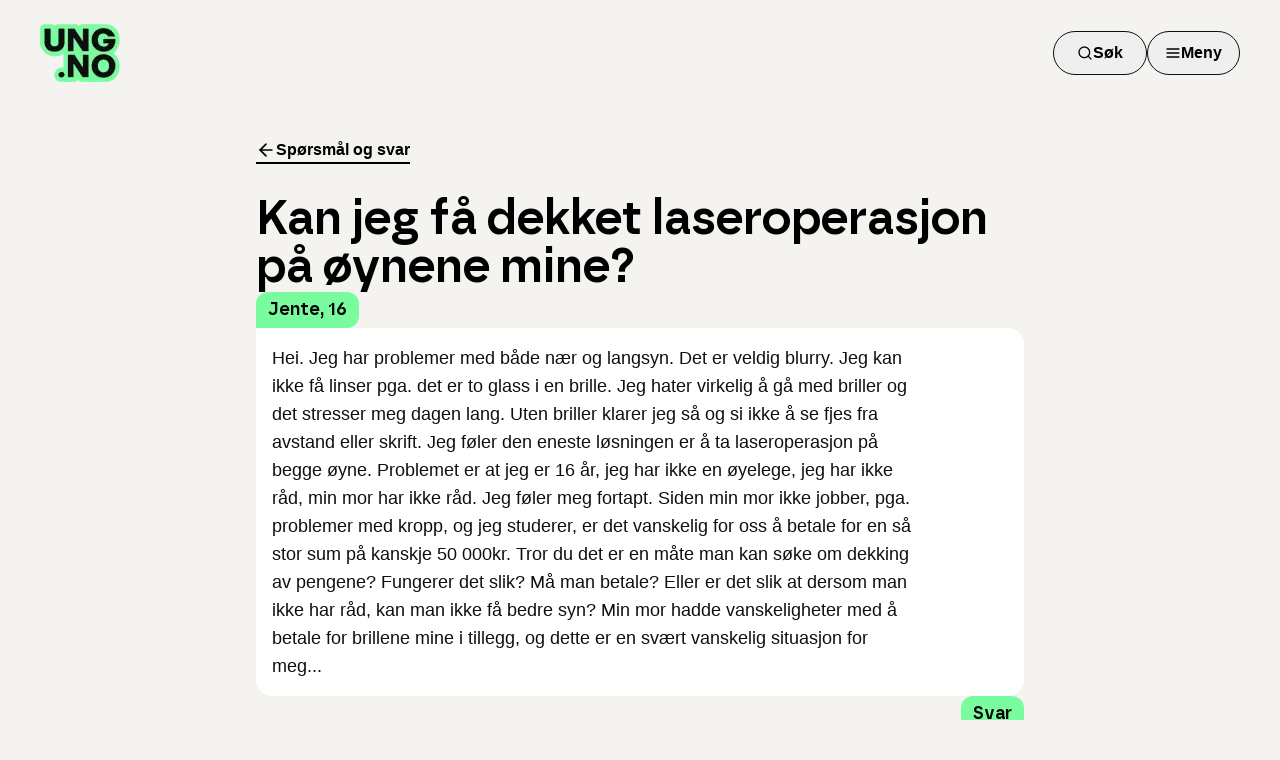

--- FILE ---
content_type: application/javascript; charset=UTF-8
request_url: https://www.ung.no/_next/static/chunks/dd81360b4102ab78.js
body_size: 16329
content:
(globalThis.TURBOPACK||(globalThis.TURBOPACK=[])).push(["object"==typeof document?document.currentScript:void 0,12718,(e,t,r)=>{"use strict";Object.defineProperty(r,"__esModule",{value:!0}),Object.defineProperty(r,"InvariantError",{enumerable:!0,get:function(){return n}});class n extends Error{constructor(e,t){super(`Invariant: ${e.endsWith(".")?e:e+"."} This is a bug in Next.js.`,t),this.name="InvariantError"}}},32061,(e,t,r)=>{"use strict";Object.defineProperty(r,"__esModule",{value:!0});var n={BailoutToCSRError:function(){return u},isBailoutToCSRError:function(){return i}};for(var a in n)Object.defineProperty(r,a,{enumerable:!0,get:n[a]});let o="BAILOUT_TO_CLIENT_SIDE_RENDERING";class u extends Error{constructor(e){super(`Bail out to client-side rendering: ${e}`),this.reason=e,this.digest=o}}function i(e){return"object"==typeof e&&null!==e&&"digest"in e&&e.digest===o}},64893,(e,t,r)=>{"use strict";var n=e.r(74080),a={stream:!0},o=Object.prototype.hasOwnProperty;function u(t){var r=e.r(t);return"function"!=typeof r.then||"fulfilled"===r.status?null:(r.then(function(e){r.status="fulfilled",r.value=e},function(e){r.status="rejected",r.reason=e}),r)}var i=new WeakSet,s=new WeakSet;function c(){}function l(t){for(var r=t[1],n=[],a=0;a<r.length;a++){var o=e.L(r[a]);if(s.has(o)||n.push(o),!i.has(o)){var l=s.add.bind(s,o);o.then(l,c),i.add(o)}}return 4===t.length?0===n.length?u(t[0]):Promise.all(n).then(function(){return u(t[0])}):0<n.length?Promise.all(n):null}function f(t){var r=e.r(t[0]);if(4===t.length&&"function"==typeof r.then)if("fulfilled"===r.status)r=r.value;else throw r.reason;return"*"===t[2]?r:""===t[2]?r.__esModule?r.default:r:o.call(r,t[2])?r[t[2]]:void 0}var d=n.__DOM_INTERNALS_DO_NOT_USE_OR_WARN_USERS_THEY_CANNOT_UPGRADE,p=Symbol.for("react.transitional.element"),h=Symbol.for("react.lazy"),y=Symbol.iterator,b=Symbol.asyncIterator,_=Array.isArray,v=Object.getPrototypeOf,g=Object.prototype,m=new WeakMap;function E(e,t,r){m.has(e)||m.set(e,{id:t,originalBind:e.bind,bound:r})}function R(e,t,r){this.status=e,this.value=t,this.reason=r}function O(e){switch(e.status){case"resolved_model":N(e);break;case"resolved_module":M(e)}switch(e.status){case"fulfilled":return e.value;case"pending":case"blocked":case"halted":throw e;default:throw e.reason}}function S(e,t,r,n){for(var a=0;a<t.length;a++){var o=t[a];"function"==typeof o?o(r):L(e,o,r,n)}}function w(e,t,r){for(var n=0;n<t.length;n++){var a=t[n];"function"==typeof a?a(r):F(e,a.handler,r)}}function P(e,t){var r=t.handler.chunk;if(null===r)return null;if(r===e)return t.handler;if(null!==(t=r.value))for(r=0;r<t.length;r++){var n=t[r];if("function"!=typeof n&&null!==(n=P(e,n)))return n}return null}function j(e,t,r,n){switch(t.status){case"fulfilled":S(e,r,t.value,t);break;case"blocked":for(var a=0;a<r.length;a++){var o=r[a];if("function"!=typeof o){var u=P(t,o);if(null!==u)switch(L(e,o,u.value,t),r.splice(a,1),a--,null!==n&&-1!==(o=n.indexOf(o))&&n.splice(o,1),t.status){case"fulfilled":S(e,r,t.value,t);return;case"rejected":null!==n&&w(e,n,t.reason);return}}}case"pending":if(t.value)for(e=0;e<r.length;e++)t.value.push(r[e]);else t.value=r;if(t.reason){if(n)for(r=0;r<n.length;r++)t.reason.push(n[r])}else t.reason=n;break;case"rejected":n&&w(e,n,t.reason)}}function T(e,t,r){if("pending"!==t.status&&"blocked"!==t.status)t.reason.error(r);else{var n=t.reason;t.status="rejected",t.reason=r,null!==n&&w(e,n,r)}}function A(e,t,r){return new R("resolved_model",(r?'{"done":true,"value":':'{"done":false,"value":')+t+"}",e)}function D(e,t,r,n){x(e,t,(n?'{"done":true,"value":':'{"done":false,"value":')+r+"}")}function x(e,t,r){if("pending"!==t.status)t.reason.enqueueModel(r);else{var n=t.value,a=t.reason;t.status="resolved_model",t.value=r,t.reason=e,null!==n&&(N(t),j(e,t,n,a))}}function k(e,t,r){if("pending"===t.status||"blocked"===t.status){var n=t.value,a=t.reason;t.status="resolved_module",t.value=r,t.reason=null,null!==n&&(M(t),j(e,t,n,a))}}R.prototype=Object.create(Promise.prototype),R.prototype.then=function(e,t){switch(this.status){case"resolved_model":N(this);break;case"resolved_module":M(this)}switch(this.status){case"fulfilled":"function"==typeof e&&e(this.value);break;case"pending":case"blocked":"function"==typeof e&&(null===this.value&&(this.value=[]),this.value.push(e)),"function"==typeof t&&(null===this.reason&&(this.reason=[]),this.reason.push(t));break;case"halted":break;default:"function"==typeof t&&t(this.reason)}};var C=null;function N(e){var t=C;C=null;var r=e.value,n=e.reason;e.status="blocked",e.value=null,e.reason=null;try{var a=JSON.parse(r,n._fromJSON),o=e.value;if(null!==o)for(e.value=null,e.reason=null,r=0;r<o.length;r++){var u=o[r];"function"==typeof u?u(a):L(n,u,a,e)}if(null!==C){if(C.errored)throw C.reason;if(0<C.deps){C.value=a,C.chunk=e;return}}e.status="fulfilled",e.value=a}catch(t){e.status="rejected",e.reason=t}finally{C=t}}function M(e){try{var t=f(e.value);e.status="fulfilled",e.value=t}catch(t){e.status="rejected",e.reason=t}}function I(e,t){e._closed=!0,e._closedReason=t,e._chunks.forEach(function(r){"pending"===r.status?T(e,r,t):"fulfilled"===r.status&&null!==r.reason&&r.reason.error(t)})}function $(e){return{$$typeof:h,_payload:e,_init:O}}function U(e,t){var r=e._chunks,n=r.get(t);return n||(n=e._closed?new R("rejected",null,e._closedReason):new R("pending",null,null),r.set(t,n)),n}function L(e,t,r){var n=t.handler,a=t.parentObject,o=t.key,u=t.map,i=t.path;try{for(var s=1;s<i.length;s++){for(;"object"==typeof r&&null!==r&&r.$$typeof===h;){var c=r._payload;if(c===n.chunk)r=n.value;else{switch(c.status){case"resolved_model":N(c);break;case"resolved_module":M(c)}switch(c.status){case"fulfilled":r=c.value;continue;case"blocked":var l=P(c,t);if(null!==l){r=l.value;continue}case"pending":i.splice(0,s-1),null===c.value?c.value=[t]:c.value.push(t),null===c.reason?c.reason=[t]:c.reason.push(t);return;case"halted":return;default:F(e,t.handler,c.reason);return}}}r=r[i[s]]}for(;"object"==typeof r&&null!==r&&r.$$typeof===h;){var f=r._payload;if(f===n.chunk)r=n.value;else{switch(f.status){case"resolved_model":N(f);break;case"resolved_module":M(f)}if("fulfilled"===f.status){r=f.value;continue}break}}var d=u(e,r,a,o);if(a[o]=d,""===o&&null===n.value&&(n.value=d),a[0]===p&&"object"==typeof n.value&&null!==n.value&&n.value.$$typeof===p){var y=n.value;"3"===o&&(y.props=d)}}catch(r){F(e,t.handler,r);return}n.deps--,0===n.deps&&null!==(t=n.chunk)&&"blocked"===t.status&&(r=t.value,t.status="fulfilled",t.value=n.value,t.reason=n.reason,null!==r&&S(e,r,n.value,t))}function F(e,t,r){t.errored||(t.errored=!0,t.value=null,t.reason=r,null!==(t=t.chunk)&&"blocked"===t.status&&T(e,t,r))}function H(e,t,r,n,a,o){return C?(n=C,n.deps++):n=C={parent:null,chunk:null,value:null,reason:null,deps:1,errored:!1},t={handler:n,parentObject:t,key:r,map:a,path:o},null===e.value?e.value=[t]:e.value.push(t),null===e.reason?e.reason=[t]:e.reason.push(t),null}function B(e,t,r,n){if(!e._serverReferenceConfig)return function(e,t){function r(){var e=Array.prototype.slice.call(arguments);return a?"fulfilled"===a.status?t(n,a.value.concat(e)):Promise.resolve(a).then(function(r){return t(n,r.concat(e))}):t(n,e)}var n=e.id,a=e.bound;return E(r,n,a),r}(t,e._callServer);var a=function(e,t){var r="",n=e[t];if(n)r=n.name;else{var a=t.lastIndexOf("#");if(-1!==a&&(r=t.slice(a+1),n=e[t.slice(0,a)]),!n)throw Error('Could not find the module "'+t+'" in the React Server Manifest. This is probably a bug in the React Server Components bundler.')}return n.async?[n.id,n.chunks,r,1]:[n.id,n.chunks,r]}(e._serverReferenceConfig,t.id),o=l(a);if(o)t.bound&&(o=Promise.all([o,t.bound]));else{if(!t.bound)return E(o=f(a),t.id,t.bound),o;o=Promise.resolve(t.bound)}if(C){var u=C;u.deps++}else u=C={parent:null,chunk:null,value:null,reason:null,deps:1,errored:!1};return o.then(function(){var o=f(a);if(t.bound){var i=t.bound.value.slice(0);i.unshift(null),o=o.bind.apply(o,i)}E(o,t.id,t.bound),r[n]=o,""===n&&null===u.value&&(u.value=o),r[0]===p&&"object"==typeof u.value&&null!==u.value&&u.value.$$typeof===p&&(i=u.value,"3"===n)&&(i.props=o),u.deps--,0===u.deps&&null!==(o=u.chunk)&&"blocked"===o.status&&(i=o.value,o.status="fulfilled",o.value=u.value,o.reason=null,null!==i&&S(e,i,u.value,o))},function(t){if(!u.errored){u.errored=!0,u.value=null,u.reason=t;var r=u.chunk;null!==r&&"blocked"===r.status&&T(e,r,t)}}),null}function X(e,t,r,n,a){var o=parseInt((t=t.split(":"))[0],16);switch((o=U(e,o)).status){case"resolved_model":N(o);break;case"resolved_module":M(o)}switch(o.status){case"fulfilled":o=o.value;for(var u=1;u<t.length;u++){for(;"object"==typeof o&&null!==o&&o.$$typeof===h;){switch((o=o._payload).status){case"resolved_model":N(o);break;case"resolved_module":M(o)}switch(o.status){case"fulfilled":o=o.value;break;case"blocked":case"pending":return H(o,r,n,e,a,t.slice(u-1));case"halted":return C?(e=C,e.deps++):C={parent:null,chunk:null,value:null,reason:null,deps:1,errored:!1},null;default:return C?(C.errored=!0,C.value=null,C.reason=o.reason):C={parent:null,chunk:null,value:null,reason:o.reason,deps:0,errored:!0},null}}o=o[t[u]]}for(;"object"==typeof o&&null!==o&&o.$$typeof===h;){switch((t=o._payload).status){case"resolved_model":N(t);break;case"resolved_module":M(t)}if("fulfilled"===t.status){o=t.value;continue}break}return a(e,o,r,n);case"pending":case"blocked":return H(o,r,n,e,a,t);case"halted":return C?(e=C,e.deps++):C={parent:null,chunk:null,value:null,reason:null,deps:1,errored:!1},null;default:return C?(C.errored=!0,C.value=null,C.reason=o.reason):C={parent:null,chunk:null,value:null,reason:o.reason,deps:0,errored:!0},null}}function q(e,t){return new Map(t)}function W(e,t){return new Set(t)}function G(e,t){return new Blob(t.slice(1),{type:t[0]})}function V(e,t){e=new FormData;for(var r=0;r<t.length;r++)e.append(t[r][0],t[r][1]);return e}function z(e,t){return t[Symbol.iterator]()}function Y(e,t){return t}function J(){throw Error('Trying to call a function from "use server" but the callServer option was not implemented in your router runtime.')}function K(e,t,r,n,a,o,u){var i,s=new Map;this._bundlerConfig=e,this._serverReferenceConfig=t,this._moduleLoading=r,this._callServer=void 0!==n?n:J,this._encodeFormAction=a,this._nonce=o,this._chunks=s,this._stringDecoder=new TextDecoder,this._fromJSON=null,this._closed=!1,this._closedReason=null,this._tempRefs=u,this._fromJSON=(i=this,function(e,t){if("string"==typeof t){var r=i,n=this,a=e,o=t;if("$"===o[0]){if("$"===o)return null!==C&&"0"===a&&(C={parent:C,chunk:null,value:null,reason:null,deps:0,errored:!1}),p;switch(o[1]){case"$":return o.slice(1);case"L":return $(r=U(r,n=parseInt(o.slice(2),16)));case"@":return U(r,n=parseInt(o.slice(2),16));case"S":return Symbol.for(o.slice(2));case"h":return X(r,o=o.slice(2),n,a,B);case"T":if(n="$"+o.slice(2),null==(r=r._tempRefs))throw Error("Missing a temporary reference set but the RSC response returned a temporary reference. Pass a temporaryReference option with the set that was used with the reply.");return r.get(n);case"Q":return X(r,o=o.slice(2),n,a,q);case"W":return X(r,o=o.slice(2),n,a,W);case"B":return X(r,o=o.slice(2),n,a,G);case"K":return X(r,o=o.slice(2),n,a,V);case"Z":return en();case"i":return X(r,o=o.slice(2),n,a,z);case"I":return 1/0;case"-":return"$-0"===o?-0:-1/0;case"N":return NaN;case"u":return;case"D":return new Date(Date.parse(o.slice(2)));case"n":return BigInt(o.slice(2));default:return X(r,o=o.slice(1),n,a,Y)}}return o}if("object"==typeof t&&null!==t){if(t[0]===p){if(e={$$typeof:p,type:t[1],key:t[2],ref:null,props:t[3]},null!==C){if(C=(t=C).parent,t.errored)e=$(e=new R("rejected",null,t.reason));else if(0<t.deps){var u=new R("blocked",null,null);t.value=e,t.chunk=u,e=$(u)}}}else e=t;return e}return t})}function Q(e,t,r){var n=(e=e._chunks).get(t);n&&"pending"!==n.status?n.reason.enqueueValue(r):(r=new R("fulfilled",r,null),e.set(t,r))}function Z(e,t,r,n){var a=e._chunks,o=a.get(t);o?"pending"===o.status&&(t=o.value,o.status="fulfilled",o.value=r,o.reason=n,null!==t&&S(e,t,o.value,o)):(e=new R("fulfilled",r,n),a.set(t,e))}function ee(e,t,r){var n=null,a=!1;r=new ReadableStream({type:r,start:function(e){n=e}});var o=null;Z(e,t,r,{enqueueValue:function(e){null===o?n.enqueue(e):o.then(function(){n.enqueue(e)})},enqueueModel:function(t){if(null===o){var r=new R("resolved_model",t,e);N(r),"fulfilled"===r.status?n.enqueue(r.value):(r.then(function(e){return n.enqueue(e)},function(e){return n.error(e)}),o=r)}else{r=o;var a=new R("pending",null,null);a.then(function(e){return n.enqueue(e)},function(e){return n.error(e)}),o=a,r.then(function(){o===a&&(o=null),x(e,a,t)})}},close:function(){if(!a)if(a=!0,null===o)n.close();else{var e=o;o=null,e.then(function(){return n.close()})}},error:function(e){if(!a)if(a=!0,null===o)n.error(e);else{var t=o;o=null,t.then(function(){return n.error(e)})}}})}function et(){return this}function er(e,t,r){var n=[],a=!1,o=0,u={};u[b]=function(){var e,t=0;return(e={next:e=function(e){if(void 0!==e)throw Error("Values cannot be passed to next() of AsyncIterables passed to Client Components.");if(t===n.length){if(a)return new R("fulfilled",{done:!0,value:void 0},null);n[t]=new R("pending",null,null)}return n[t++]}})[b]=et,e},Z(e,t,r?u[b]():u,{enqueueValue:function(t){if(o===n.length)n[o]=new R("fulfilled",{done:!1,value:t},null);else{var r=n[o],a=r.value,u=r.reason;r.status="fulfilled",r.value={done:!1,value:t},r.reason=null,null!==a&&j(e,r,a,u)}o++},enqueueModel:function(t){o===n.length?n[o]=A(e,t,!1):D(e,n[o],t,!1),o++},close:function(t){if(!a)for(a=!0,o===n.length?n[o]=A(e,t,!0):D(e,n[o],t,!0),o++;o<n.length;)D(e,n[o++],'"$undefined"',!0)},error:function(t){if(!a)for(a=!0,o===n.length&&(n[o]=new R("pending",null,null));o<n.length;)T(e,n[o++],t)}})}function en(){var e=Error("An error occurred in the Server Components render. The specific message is omitted in production builds to avoid leaking sensitive details. A digest property is included on this error instance which may provide additional details about the nature of the error.");return e.stack="Error: "+e.message,e}function ea(e,t){for(var r=e.length,n=t.length,a=0;a<r;a++)n+=e[a].byteLength;n=new Uint8Array(n);for(var o=a=0;o<r;o++){var u=e[o];n.set(u,a),a+=u.byteLength}return n.set(t,a),n}function eo(e,t,r,n,a,o){Q(e,t,a=new a((r=0===r.length&&0==n.byteOffset%o?n:ea(r,n)).buffer,r.byteOffset,r.byteLength/o))}function eu(e){I(e,Error("Connection closed."))}function ei(e){return new K(null,null,null,e&&e.callServer?e.callServer:void 0,void 0,void 0,e&&e.temporaryReferences?e.temporaryReferences:void 0)}function es(e,t,r){function n(t){I(e,t)}var o={_rowState:0,_rowID:0,_rowTag:0,_rowLength:0,_buffer:[]},u=t.getReader();u.read().then(function t(i){var s=i.value;if(i.done)return r();var c=0,f=o._rowState;i=o._rowID;for(var p=o._rowTag,h=o._rowLength,y=o._buffer,b=s.length;c<b;){var _=-1;switch(f){case 0:58===(_=s[c++])?f=1:i=i<<4|(96<_?_-87:_-48);continue;case 1:84===(f=s[c])||65===f||79===f||111===f||85===f||83===f||115===f||76===f||108===f||71===f||103===f||77===f||109===f||86===f?(p=f,f=2,c++):64<f&&91>f||35===f||114===f||120===f?(p=f,f=3,c++):(p=0,f=3);continue;case 2:44===(_=s[c++])?f=4:h=h<<4|(96<_?_-87:_-48);continue;case 3:_=s.indexOf(10,c);break;case 4:(_=c+h)>s.length&&(_=-1)}var v=s.byteOffset+c;if(-1<_)(function(e,t,r,n,o,u){switch(n){case 65:Q(e,r,ea(o,u).buffer);return;case 79:eo(e,r,o,u,Int8Array,1);return;case 111:Q(e,r,0===o.length?u:ea(o,u));return;case 85:eo(e,r,o,u,Uint8ClampedArray,1);return;case 83:eo(e,r,o,u,Int16Array,2);return;case 115:eo(e,r,o,u,Uint16Array,2);return;case 76:eo(e,r,o,u,Int32Array,4);return;case 108:eo(e,r,o,u,Uint32Array,4);return;case 71:eo(e,r,o,u,Float32Array,4);return;case 103:eo(e,r,o,u,Float64Array,8);return;case 77:eo(e,r,o,u,BigInt64Array,8);return;case 109:eo(e,r,o,u,BigUint64Array,8);return;case 86:eo(e,r,o,u,DataView,1);return}t=e._stringDecoder;for(var i="",s=0;s<o.length;s++)i+=t.decode(o[s],a);switch(o=i+=t.decode(u),n){case 73:var c=e,f=r,p=o,h=c._chunks,y=h.get(f);p=JSON.parse(p,c._fromJSON);var b=function(e,t){if(e){var r=e[t[0]];if(e=r&&r[t[2]])r=e.name;else{if(!(e=r&&r["*"]))throw Error('Could not find the module "'+t[0]+'" in the React Server Consumer Manifest. This is probably a bug in the React Server Components bundler.');r=t[2]}return 4===t.length?[e.id,e.chunks,r,1]:[e.id,e.chunks,r]}return t}(c._bundlerConfig,p);if(p=l(b)){if(y){var _=y;_.status="blocked"}else _=new R("blocked",null,null),h.set(f,_);p.then(function(){return k(c,_,b)},function(e){return T(c,_,e)})}else y?k(c,y,b):(y=new R("resolved_module",b,null),h.set(f,y));break;case 72:switch(r=o[0],e=JSON.parse(o=o.slice(1),e._fromJSON),o=d.d,r){case"D":o.D(e);break;case"C":"string"==typeof e?o.C(e):o.C(e[0],e[1]);break;case"L":r=e[0],n=e[1],3===e.length?o.L(r,n,e[2]):o.L(r,n);break;case"m":"string"==typeof e?o.m(e):o.m(e[0],e[1]);break;case"X":"string"==typeof e?o.X(e):o.X(e[0],e[1]);break;case"S":"string"==typeof e?o.S(e):o.S(e[0],0===e[1]?void 0:e[1],3===e.length?e[2]:void 0);break;case"M":"string"==typeof e?o.M(e):o.M(e[0],e[1])}break;case 69:u=(n=e._chunks).get(r),o=JSON.parse(o),(t=en()).digest=o.digest,u?T(e,u,t):(e=new R("rejected",null,t),n.set(r,e));break;case 84:(n=(e=e._chunks).get(r))&&"pending"!==n.status?n.reason.enqueueValue(o):(o=new R("fulfilled",o,null),e.set(r,o));break;case 78:case 68:case 74:case 87:throw Error("Failed to read a RSC payload created by a development version of React on the server while using a production version on the client. Always use matching versions on the server and the client.");case 82:ee(e,r,void 0);break;case 114:ee(e,r,"bytes");break;case 88:er(e,r,!1);break;case 120:er(e,r,!0);break;case 67:(r=e._chunks.get(r))&&"fulfilled"===r.status&&r.reason.close(""===o?'"$undefined"':o);break;default:(u=(n=e._chunks).get(r))?x(e,u,o):(e=new R("resolved_model",o,e),n.set(r,e))}})(e,o,i,p,y,h=new Uint8Array(s.buffer,v,_-c)),c=_,3===f&&c++,h=i=p=f=0,y.length=0;else{s=new Uint8Array(s.buffer,v,s.byteLength-c),y.push(s),h-=s.byteLength;break}}return o._rowState=f,o._rowID=i,o._rowTag=p,o._rowLength=h,u.read().then(t).catch(n)}).catch(n)}r.createFromFetch=function(e,t){var r=ei(t);return e.then(function(e){es(r,e.body,eu.bind(null,r))},function(e){I(r,e)}),U(r,0)},r.createFromReadableStream=function(e,t){return es(t=ei(t),e,eu.bind(null,t)),U(t,0)},r.createServerReference=function(e,t){function r(){var r=Array.prototype.slice.call(arguments);return t(e,r)}return E(r,e,null),r},r.createTemporaryReferenceSet=function(){return new Map},r.encodeReply=function(e,t){return new Promise(function(r,n){var a=function(e,t,r,n,a){function o(e,t){t=new Blob([new Uint8Array(t.buffer,t.byteOffset,t.byteLength)]);var r=s++;return null===l&&(l=new FormData),l.append(""+r,t),"$"+e+r.toString(16)}function u(e,t){if(null===t)return null;if("object"==typeof t){switch(t.$$typeof){case p:if(void 0!==r&&-1===e.indexOf(":")){var E,R,O,S,w,P=f.get(this);if(void 0!==P)return r.set(P+":"+e,t),"$T"}throw Error("React Element cannot be passed to Server Functions from the Client without a temporary reference set. Pass a TemporaryReferenceSet to the options.");case h:P=t._payload;var j=t._init;null===l&&(l=new FormData),c++;try{var T=j(P),A=s++,D=i(T,A);return l.append(""+A,D),"$"+A.toString(16)}catch(e){if("object"==typeof e&&null!==e&&"function"==typeof e.then){c++;var x=s++;return P=function(){try{var e=i(t,x),r=l;r.append(""+x,e),c--,0===c&&n(r)}catch(e){a(e)}},e.then(P,P),"$"+x.toString(16)}return a(e),null}finally{c--}}if(P=f.get(t),"function"==typeof t.then){if(void 0!==P)if(d!==t)return P;else d=null;null===l&&(l=new FormData),c++;var k=s++;return e="$@"+k.toString(16),f.set(t,e),t.then(function(e){try{var t=f.get(e),r=void 0!==t?JSON.stringify(t):i(e,k);(e=l).append(""+k,r),c--,0===c&&n(e)}catch(e){a(e)}},a),e}if(void 0!==P)if(d!==t)return P;else d=null;else -1===e.indexOf(":")&&void 0!==(P=f.get(this))&&(e=P+":"+e,f.set(t,e),void 0!==r&&r.set(e,t));if(_(t))return t;if(t instanceof FormData){null===l&&(l=new FormData);var C=l,N=""+(e=s++)+"_";return t.forEach(function(e,t){C.append(N+t,e)}),"$K"+e.toString(16)}if(t instanceof Map)return e=s++,P=i(Array.from(t),e),null===l&&(l=new FormData),l.append(""+e,P),"$Q"+e.toString(16);if(t instanceof Set)return e=s++,P=i(Array.from(t),e),null===l&&(l=new FormData),l.append(""+e,P),"$W"+e.toString(16);if(t instanceof ArrayBuffer)return e=new Blob([t]),P=s++,null===l&&(l=new FormData),l.append(""+P,e),"$A"+P.toString(16);if(t instanceof Int8Array)return o("O",t);if(t instanceof Uint8Array)return o("o",t);if(t instanceof Uint8ClampedArray)return o("U",t);if(t instanceof Int16Array)return o("S",t);if(t instanceof Uint16Array)return o("s",t);if(t instanceof Int32Array)return o("L",t);if(t instanceof Uint32Array)return o("l",t);if(t instanceof Float32Array)return o("G",t);if(t instanceof Float64Array)return o("g",t);if(t instanceof BigInt64Array)return o("M",t);if(t instanceof BigUint64Array)return o("m",t);if(t instanceof DataView)return o("V",t);if("function"==typeof Blob&&t instanceof Blob)return null===l&&(l=new FormData),e=s++,l.append(""+e,t),"$B"+e.toString(16);if(e=null===(E=t)||"object"!=typeof E?null:"function"==typeof(E=y&&E[y]||E["@@iterator"])?E:null)return(P=e.call(t))===t?(e=s++,P=i(Array.from(P),e),null===l&&(l=new FormData),l.append(""+e,P),"$i"+e.toString(16)):Array.from(P);if("function"==typeof ReadableStream&&t instanceof ReadableStream)return function(e){try{var t,r,o,i,f,d,p,h=e.getReader({mode:"byob"})}catch(i){return t=e.getReader(),null===l&&(l=new FormData),r=l,c++,o=s++,t.read().then(function e(i){if(i.done)r.append(""+o,"C"),0==--c&&n(r);else try{var s=JSON.stringify(i.value,u);r.append(""+o,s),t.read().then(e,a)}catch(e){a(e)}},a),"$R"+o.toString(16)}return i=h,null===l&&(l=new FormData),f=l,c++,d=s++,p=[],i.read(new Uint8Array(1024)).then(function e(t){t.done?(t=s++,f.append(""+t,new Blob(p)),f.append(""+d,'"$o'+t.toString(16)+'"'),f.append(""+d,"C"),0==--c&&n(f)):(p.push(t.value),i.read(new Uint8Array(1024)).then(e,a))},a),"$r"+d.toString(16)}(t);if("function"==typeof(e=t[b]))return R=t,O=e.call(t),null===l&&(l=new FormData),S=l,c++,w=s++,R=R===O,O.next().then(function e(t){if(t.done){if(void 0===t.value)S.append(""+w,"C");else try{var r=JSON.stringify(t.value,u);S.append(""+w,"C"+r)}catch(e){a(e);return}0==--c&&n(S)}else try{var o=JSON.stringify(t.value,u);S.append(""+w,o),O.next().then(e,a)}catch(e){a(e)}},a),"$"+(R?"x":"X")+w.toString(16);if((e=v(t))!==g&&(null===e||null!==v(e))){if(void 0===r)throw Error("Only plain objects, and a few built-ins, can be passed to Server Functions. Classes or null prototypes are not supported.");return"$T"}return t}if("string"==typeof t)return"Z"===t[t.length-1]&&this[e]instanceof Date?"$D"+t:e="$"===t[0]?"$"+t:t;if("boolean"==typeof t)return t;if("number"==typeof t)return Number.isFinite(t)?0===t&&-1/0==1/t?"$-0":t:1/0===t?"$Infinity":-1/0===t?"$-Infinity":"$NaN";if(void 0===t)return"$undefined";if("function"==typeof t){if(void 0!==(P=m.get(t)))return e=JSON.stringify({id:P.id,bound:P.bound},u),null===l&&(l=new FormData),P=s++,l.set(""+P,e),"$h"+P.toString(16);if(void 0!==r&&-1===e.indexOf(":")&&void 0!==(P=f.get(this)))return r.set(P+":"+e,t),"$T";throw Error("Client Functions cannot be passed directly to Server Functions. Only Functions passed from the Server can be passed back again.")}if("symbol"==typeof t){if(void 0!==r&&-1===e.indexOf(":")&&void 0!==(P=f.get(this)))return r.set(P+":"+e,t),"$T";throw Error("Symbols cannot be passed to a Server Function without a temporary reference set. Pass a TemporaryReferenceSet to the options.")}if("bigint"==typeof t)return"$n"+t.toString(10);throw Error("Type "+typeof t+" is not supported as an argument to a Server Function.")}function i(e,t){return"object"==typeof e&&null!==e&&(t="$"+t.toString(16),f.set(e,t),void 0!==r&&r.set(t,e)),d=e,JSON.stringify(e,u)}var s=1,c=0,l=null,f=new WeakMap,d=e,E=i(e,0);return null===l?n(E):(l.set("0",E),0===c&&n(l)),function(){0<c&&(c=0,null===l?n(E):n(l))}}(e,0,t&&t.temporaryReferences?t.temporaryReferences:void 0,r,n);if(t&&t.signal){var o=t.signal;if(o.aborted)a(o.reason);else{var u=function(){a(o.reason),o.removeEventListener("abort",u)};o.addEventListener("abort",u)}}})},r.registerServerReference=function(e,t){return E(e,t,null),e}},21413,(e,t,r)=>{"use strict";t.exports=e.r(64893)},35326,(e,t,r)=>{"use strict";t.exports=e.r(21413)},54394,(e,t,r)=>{"use strict";Object.defineProperty(r,"__esModule",{value:!0});var n={HTTPAccessErrorStatus:function(){return o},HTTP_ERROR_FALLBACK_ERROR_CODE:function(){return i},getAccessFallbackErrorTypeByStatus:function(){return l},getAccessFallbackHTTPStatus:function(){return c},isHTTPAccessFallbackError:function(){return s}};for(var a in n)Object.defineProperty(r,a,{enumerable:!0,get:n[a]});let o={NOT_FOUND:404,FORBIDDEN:403,UNAUTHORIZED:401},u=new Set(Object.values(o)),i="NEXT_HTTP_ERROR_FALLBACK";function s(e){if("object"!=typeof e||null===e||!("digest"in e)||"string"!=typeof e.digest)return!1;let[t,r]=e.digest.split(";");return t===i&&u.has(Number(r))}function c(e){return Number(e.digest.split(";")[1])}function l(e){switch(e){case 401:return"unauthorized";case 403:return"forbidden";case 404:return"not-found";default:return}}("function"==typeof r.default||"object"==typeof r.default&&null!==r.default)&&void 0===r.default.__esModule&&(Object.defineProperty(r.default,"__esModule",{value:!0}),Object.assign(r.default,r),t.exports=r.default)},76963,(e,t,r)=>{"use strict";Object.defineProperty(r,"__esModule",{value:!0}),Object.defineProperty(r,"RedirectStatusCode",{enumerable:!0,get:function(){return a}});var n,a=((n={})[n.SeeOther=303]="SeeOther",n[n.TemporaryRedirect=307]="TemporaryRedirect",n[n.PermanentRedirect=308]="PermanentRedirect",n);("function"==typeof r.default||"object"==typeof r.default&&null!==r.default)&&void 0===r.default.__esModule&&(Object.defineProperty(r.default,"__esModule",{value:!0}),Object.assign(r.default,r),t.exports=r.default)},97594,(e,t,r)=>{"use strict";Object.defineProperty(r,"__esModule",{value:!0});var n,a={REDIRECT_ERROR_CODE:function(){return i},RedirectType:function(){return s},isRedirectError:function(){return c}};for(var o in a)Object.defineProperty(r,o,{enumerable:!0,get:a[o]});let u=e.r(76963),i="NEXT_REDIRECT";var s=((n={}).push="push",n.replace="replace",n);function c(e){if("object"!=typeof e||null===e||!("digest"in e)||"string"!=typeof e.digest)return!1;let t=e.digest.split(";"),[r,n]=t,a=t.slice(2,-2).join(";"),o=Number(t.at(-2));return r===i&&("replace"===n||"push"===n)&&"string"==typeof a&&!isNaN(o)&&o in u.RedirectStatusCode}("function"==typeof r.default||"object"==typeof r.default&&null!==r.default)&&void 0===r.default.__esModule&&(Object.defineProperty(r.default,"__esModule",{value:!0}),Object.assign(r.default,r),t.exports=r.default)},65713,(e,t,r)=>{"use strict";Object.defineProperty(r,"__esModule",{value:!0}),Object.defineProperty(r,"isNextRouterError",{enumerable:!0,get:function(){return o}});let n=e.r(54394),a=e.r(97594);function o(e){return(0,a.isRedirectError)(e)||(0,n.isHTTPAccessFallbackError)(e)}("function"==typeof r.default||"object"==typeof r.default&&null!==r.default)&&void 0===r.default.__esModule&&(Object.defineProperty(r.default,"__esModule",{value:!0}),Object.assign(r.default,r),t.exports=r.default)},61994,(e,t,r)=>{"use strict";Object.defineProperty(r,"__esModule",{value:!0});var n={NavigationPromisesContext:function(){return c},PathParamsContext:function(){return s},PathnameContext:function(){return i},SearchParamsContext:function(){return u},createDevToolsInstrumentedPromise:function(){return l}};for(var a in n)Object.defineProperty(r,a,{enumerable:!0,get:n[a]});let o=e.r(71645),u=(0,o.createContext)(null),i=(0,o.createContext)(null),s=(0,o.createContext)(null),c=(0,o.createContext)(null);function l(e,t){let r=Promise.resolve(t);return r.status="fulfilled",r.value=t,r.displayName=`${e} (SSR)`,r}},90317,(e,t,r)=>{"use strict";Object.defineProperty(r,"__esModule",{value:!0});var n={bindSnapshot:function(){return c},createAsyncLocalStorage:function(){return s},createSnapshot:function(){return l}};for(var a in n)Object.defineProperty(r,a,{enumerable:!0,get:n[a]});let o=Object.defineProperty(Error("Invariant: AsyncLocalStorage accessed in runtime where it is not available"),"__NEXT_ERROR_CODE",{value:"E504",enumerable:!1,configurable:!0});class u{disable(){throw o}getStore(){}run(){throw o}exit(){throw o}enterWith(){throw o}static bind(e){return e}}let i="undefined"!=typeof globalThis&&globalThis.AsyncLocalStorage;function s(){return i?new i:new u}function c(e){return i?i.bind(e):u.bind(e)}function l(){return i?i.snapshot():function(e,...t){return e(...t)}}},45955,(e,t,r)=>{"use strict";Object.defineProperty(r,"__esModule",{value:!0}),Object.defineProperty(r,"workUnitAsyncStorageInstance",{enumerable:!0,get:function(){return n}});let n=(0,e.r(90317).createAsyncLocalStorage)()},21768,(e,t,r)=>{"use strict";Object.defineProperty(r,"__esModule",{value:!0});var n={ACTION_HEADER:function(){return u},FLIGHT_HEADERS:function(){return h},NEXT_ACTION_NOT_FOUND_HEADER:function(){return E},NEXT_DID_POSTPONE_HEADER:function(){return _},NEXT_HMR_REFRESH_HASH_COOKIE:function(){return f},NEXT_HMR_REFRESH_HEADER:function(){return l},NEXT_HTML_REQUEST_ID_HEADER:function(){return O},NEXT_IS_PRERENDER_HEADER:function(){return m},NEXT_REQUEST_ID_HEADER:function(){return R},NEXT_REWRITTEN_PATH_HEADER:function(){return v},NEXT_REWRITTEN_QUERY_HEADER:function(){return g},NEXT_ROUTER_PREFETCH_HEADER:function(){return s},NEXT_ROUTER_SEGMENT_PREFETCH_HEADER:function(){return c},NEXT_ROUTER_STALE_TIME_HEADER:function(){return b},NEXT_ROUTER_STATE_TREE_HEADER:function(){return i},NEXT_RSC_UNION_QUERY:function(){return y},NEXT_URL:function(){return d},RSC_CONTENT_TYPE_HEADER:function(){return p},RSC_HEADER:function(){return o}};for(var a in n)Object.defineProperty(r,a,{enumerable:!0,get:n[a]});let o="rsc",u="next-action",i="next-router-state-tree",s="next-router-prefetch",c="next-router-segment-prefetch",l="next-hmr-refresh",f="__next_hmr_refresh_hash__",d="next-url",p="text/x-component",h=[o,i,s,l,c],y="_rsc",b="x-nextjs-stale-time",_="x-nextjs-postponed",v="x-nextjs-rewritten-path",g="x-nextjs-rewritten-query",m="x-nextjs-prerender",E="x-nextjs-action-not-found",R="x-nextjs-request-id",O="x-nextjs-html-request-id";("function"==typeof r.default||"object"==typeof r.default&&null!==r.default)&&void 0===r.default.__esModule&&(Object.defineProperty(r.default,"__esModule",{value:!0}),Object.assign(r.default,r),t.exports=r.default)},62141,(e,t,r)=>{"use strict";Object.defineProperty(r,"__esModule",{value:!0});var n={getCacheSignal:function(){return b},getDraftModeProviderForCacheScope:function(){return y},getHmrRefreshHash:function(){return d},getPrerenderResumeDataCache:function(){return l},getRenderResumeDataCache:function(){return f},getRuntimeStagePromise:function(){return _},getServerComponentsHmrCache:function(){return h},isHmrRefresh:function(){return p},throwForMissingRequestStore:function(){return s},throwInvariantForMissingStore:function(){return c},workUnitAsyncStorage:function(){return o.workUnitAsyncStorageInstance}};for(var a in n)Object.defineProperty(r,a,{enumerable:!0,get:n[a]});let o=e.r(45955),u=e.r(21768),i=e.r(12718);function s(e){throw Object.defineProperty(Error(`\`${e}\` was called outside a request scope. Read more: https://nextjs.org/docs/messages/next-dynamic-api-wrong-context`),"__NEXT_ERROR_CODE",{value:"E251",enumerable:!1,configurable:!0})}function c(){throw Object.defineProperty(new i.InvariantError("Expected workUnitAsyncStorage to have a store."),"__NEXT_ERROR_CODE",{value:"E696",enumerable:!1,configurable:!0})}function l(e){switch(e.type){case"prerender":case"prerender-runtime":case"prerender-ppr":case"prerender-client":return e.prerenderResumeDataCache;case"request":if(e.prerenderResumeDataCache)return e.prerenderResumeDataCache;case"prerender-legacy":case"cache":case"private-cache":case"unstable-cache":return null;default:return e}}function f(e){switch(e.type){case"request":case"prerender":case"prerender-runtime":case"prerender-client":if(e.renderResumeDataCache)return e.renderResumeDataCache;case"prerender-ppr":return e.prerenderResumeDataCache??null;case"cache":case"private-cache":case"unstable-cache":case"prerender-legacy":return null;default:return e}}function d(e,t){if(e.dev)switch(t.type){case"cache":case"private-cache":case"prerender":case"prerender-runtime":return t.hmrRefreshHash;case"request":var r;return null==(r=t.cookies.get(u.NEXT_HMR_REFRESH_HASH_COOKIE))?void 0:r.value}}function p(e,t){if(e.dev)switch(t.type){case"cache":case"private-cache":case"request":return t.isHmrRefresh??!1}return!1}function h(e,t){if(e.dev)switch(t.type){case"cache":case"private-cache":case"request":return t.serverComponentsHmrCache}}function y(e,t){if(e.isDraftMode)switch(t.type){case"cache":case"private-cache":case"unstable-cache":case"prerender-runtime":case"request":return t.draftMode}}function b(e){switch(e.type){case"prerender":case"prerender-client":case"prerender-runtime":return e.cacheSignal;case"request":if(e.cacheSignal)return e.cacheSignal;case"prerender-ppr":case"prerender-legacy":case"cache":case"private-cache":case"unstable-cache":return null;default:return e}}function _(e){switch(e.type){case"prerender-runtime":case"private-cache":return e.runtimeStagePromise;case"prerender":case"prerender-client":case"prerender-ppr":case"prerender-legacy":case"request":case"cache":case"unstable-cache":return null;default:return e}}},42344,(e,t,r)=>{"use strict";Object.defineProperty(r,"__esModule",{value:!0}),Object.defineProperty(r,"workAsyncStorageInstance",{enumerable:!0,get:function(){return n}});let n=(0,e.r(90317).createAsyncLocalStorage)()},63599,(e,t,r)=>{"use strict";Object.defineProperty(r,"__esModule",{value:!0}),Object.defineProperty(r,"workAsyncStorage",{enumerable:!0,get:function(){return n.workAsyncStorageInstance}});let n=e.r(42344)},88540,(e,t,r)=>{"use strict";Object.defineProperty(r,"__esModule",{value:!0});var n,a={ACTION_HMR_REFRESH:function(){return l},ACTION_NAVIGATE:function(){return i},ACTION_REFRESH:function(){return u},ACTION_RESTORE:function(){return s},ACTION_SERVER_ACTION:function(){return f},ACTION_SERVER_PATCH:function(){return c},PrefetchKind:function(){return d}};for(var o in a)Object.defineProperty(r,o,{enumerable:!0,get:a[o]});let u="refresh",i="navigate",s="restore",c="server-patch",l="hmr-refresh",f="server-action";var d=((n={}).AUTO="auto",n.FULL="full",n.TEMPORARY="temporary",n);("function"==typeof r.default||"object"==typeof r.default&&null!==r.default)&&void 0===r.default.__esModule&&(Object.defineProperty(r.default,"__esModule",{value:!0}),Object.assign(r.default,r),t.exports=r.default)},64245,(e,t,r)=>{"use strict";function n(e){return null!==e&&"object"==typeof e&&"then"in e&&"function"==typeof e.then}Object.defineProperty(r,"__esModule",{value:!0}),Object.defineProperty(r,"isThenable",{enumerable:!0,get:function(){return n}})},41538,(e,t,r)=>{"use strict";Object.defineProperty(r,"__esModule",{value:!0});var n={dispatchAppRouterAction:function(){return s},useActionQueue:function(){return c}};for(var a in n)Object.defineProperty(r,a,{enumerable:!0,get:n[a]});let o=e.r(90809)._(e.r(71645)),u=e.r(64245),i=null;function s(e){if(null===i)throw Object.defineProperty(Error("Internal Next.js error: Router action dispatched before initialization."),"__NEXT_ERROR_CODE",{value:"E668",enumerable:!1,configurable:!0});i(e)}function c(e){let[t,r]=o.default.useState(e.state);i=t=>e.dispatch(t,r);let n=(0,o.useMemo)(()=>t,[t]);return(0,u.isThenable)(n)?(0,o.use)(n):n}("function"==typeof r.default||"object"==typeof r.default&&null!==r.default)&&void 0===r.default.__esModule&&(Object.defineProperty(r.default,"__esModule",{value:!0}),Object.assign(r.default,r),t.exports=r.default)},32120,(e,t,r)=>{"use strict";Object.defineProperty(r,"__esModule",{value:!0}),Object.defineProperty(r,"callServer",{enumerable:!0,get:function(){return u}});let n=e.r(71645),a=e.r(88540),o=e.r(41538);async function u(e,t){return new Promise((r,u)=>{(0,n.startTransition)(()=>{(0,o.dispatchAppRouterAction)({type:a.ACTION_SERVER_ACTION,actionId:e,actionArgs:t,resolve:r,reject:u})})})}("function"==typeof r.default||"object"==typeof r.default&&null!==r.default)&&void 0===r.default.__esModule&&(Object.defineProperty(r.default,"__esModule",{value:!0}),Object.assign(r.default,r),t.exports=r.default)},92245,(e,t,r)=>{"use strict";let n;Object.defineProperty(r,"__esModule",{value:!0}),Object.defineProperty(r,"findSourceMapURL",{enumerable:!0,get:function(){return n}});("function"==typeof r.default||"object"==typeof r.default&&null!==r.default)&&void 0===r.default.__esModule&&(Object.defineProperty(r.default,"__esModule",{value:!0}),Object.assign(r.default,r),t.exports=r.default)},13258,(e,t,r)=>{"use strict";Object.defineProperty(r,"__esModule",{value:!0});var n={DEFAULT_SEGMENT_KEY:function(){return f},PAGE_SEGMENT_KEY:function(){return l},addSearchParamsIfPageSegment:function(){return s},computeSelectedLayoutSegment:function(){return c},getSegmentValue:function(){return o},getSelectedLayoutSegmentPath:function(){return function e(t,r,n=!0,a=[]){let u;if(n)u=t[1][r];else{let e=t[1];u=e.children??Object.values(e)[0]}if(!u)return a;let i=o(u[0]);return!i||i.startsWith(l)?a:(a.push(i),e(u,r,!1,a))}},isGroupSegment:function(){return u},isParallelRouteSegment:function(){return i}};for(var a in n)Object.defineProperty(r,a,{enumerable:!0,get:n[a]});function o(e){return Array.isArray(e)?e[1]:e}function u(e){return"("===e[0]&&e.endsWith(")")}function i(e){return e.startsWith("@")&&"@children"!==e}function s(e,t){if(e.includes(l)){let e=JSON.stringify(t);return"{}"!==e?l+"?"+e:l}return e}function c(e,t){if(!e||0===e.length)return null;let r="children"===t?e[0]:e[e.length-1];return r===f?null:r}let l="__PAGE__",f="__DEFAULT__"},39470,(e,t,r)=>{"use strict";function n(){let e,t,r=new Promise((r,n)=>{e=r,t=n});return{resolve:e,reject:t,promise:r}}Object.defineProperty(r,"__esModule",{value:!0}),Object.defineProperty(r,"createPromiseWithResolvers",{enumerable:!0,get:function(){return n}})},8372,(e,t,r)=>{"use strict";Object.defineProperty(r,"__esModule",{value:!0});var n={AppRouterContext:function(){return u},GlobalLayoutRouterContext:function(){return s},LayoutRouterContext:function(){return i},MissingSlotContext:function(){return l},TemplateContext:function(){return c}};for(var a in n)Object.defineProperty(r,a,{enumerable:!0,get:n[a]});let o=e.r(55682)._(e.r(71645)),u=o.default.createContext(null),i=o.default.createContext(null),s=o.default.createContext(null),c=o.default.createContext(null),l=o.default.createContext(new Set)},3680,(e,t,r)=>{"use strict";Object.defineProperty(r,"__esModule",{value:!0}),Object.defineProperty(r,"ReadonlyURLSearchParams",{enumerable:!0,get:function(){return a}});class n extends Error{constructor(){super("Method unavailable on `ReadonlyURLSearchParams`. Read more: https://nextjs.org/docs/app/api-reference/functions/use-search-params#updating-searchparams")}}class a extends URLSearchParams{append(){throw new n}delete(){throw new n}set(){throw new n}sort(){throw new n}}("function"==typeof r.default||"object"==typeof r.default&&null!==r.default)&&void 0===r.default.__esModule&&(Object.defineProperty(r.default,"__esModule",{value:!0}),Object.assign(r.default,r),t.exports=r.default)},13957,(e,t,r)=>{"use strict";Object.defineProperty(r,"__esModule",{value:!0});var n={ServerInsertedHTMLContext:function(){return u},useServerInsertedHTML:function(){return i}};for(var a in n)Object.defineProperty(r,a,{enumerable:!0,get:n[a]});let o=e.r(90809)._(e.r(71645)),u=o.default.createContext(null);function i(e){let t=(0,o.useContext)(u);t&&t(e)}},92838,(e,t,r)=>{"use strict";Object.defineProperty(r,"__esModule",{value:!0});var n={UnrecognizedActionError:function(){return o},unstable_isUnrecognizedActionError:function(){return u}};for(var a in n)Object.defineProperty(r,a,{enumerable:!0,get:n[a]});class o extends Error{constructor(...e){super(...e),this.name="UnrecognizedActionError"}}function u(e){return!!(e&&"object"==typeof e&&e instanceof o)}("function"==typeof r.default||"object"==typeof r.default&&null!==r.default)&&void 0===r.default.__esModule&&(Object.defineProperty(r.default,"__esModule",{value:!0}),Object.assign(r.default,r),t.exports=r.default)},34457,(e,t,r)=>{"use strict";Object.defineProperty(r,"__esModule",{value:!0}),Object.defineProperty(r,"actionAsyncStorageInstance",{enumerable:!0,get:function(){return n}});let n=(0,e.r(90317).createAsyncLocalStorage)()},62266,(e,t,r)=>{"use strict";Object.defineProperty(r,"__esModule",{value:!0}),Object.defineProperty(r,"actionAsyncStorage",{enumerable:!0,get:function(){return n.actionAsyncStorageInstance}});let n=e.r(34457)},24063,(e,t,r)=>{"use strict";Object.defineProperty(r,"__esModule",{value:!0});var n={getRedirectError:function(){return s},getRedirectStatusCodeFromError:function(){return p},getRedirectTypeFromError:function(){return d},getURLFromRedirectError:function(){return f},permanentRedirect:function(){return l},redirect:function(){return c}};for(var a in n)Object.defineProperty(r,a,{enumerable:!0,get:n[a]});let o=e.r(76963),u=e.r(97594),i="undefined"==typeof window?e.r(62266).actionAsyncStorage:void 0;function s(e,t,r=o.RedirectStatusCode.TemporaryRedirect){let n=Object.defineProperty(Error(u.REDIRECT_ERROR_CODE),"__NEXT_ERROR_CODE",{value:"E394",enumerable:!1,configurable:!0});return n.digest=`${u.REDIRECT_ERROR_CODE};${t};${e};${r};`,n}function c(e,t){throw s(e,t??=i?.getStore()?.isAction?u.RedirectType.push:u.RedirectType.replace,o.RedirectStatusCode.TemporaryRedirect)}function l(e,t=u.RedirectType.replace){throw s(e,t,o.RedirectStatusCode.PermanentRedirect)}function f(e){return(0,u.isRedirectError)(e)?e.digest.split(";").slice(2,-2).join(";"):null}function d(e){if(!(0,u.isRedirectError)(e))throw Object.defineProperty(Error("Not a redirect error"),"__NEXT_ERROR_CODE",{value:"E260",enumerable:!1,configurable:!0});return e.digest.split(";",2)[1]}function p(e){if(!(0,u.isRedirectError)(e))throw Object.defineProperty(Error("Not a redirect error"),"__NEXT_ERROR_CODE",{value:"E260",enumerable:!1,configurable:!0});return Number(e.digest.split(";").at(-2))}("function"==typeof r.default||"object"==typeof r.default&&null!==r.default)&&void 0===r.default.__esModule&&(Object.defineProperty(r.default,"__esModule",{value:!0}),Object.assign(r.default,r),t.exports=r.default)},22783,(e,t,r)=>{"use strict";Object.defineProperty(r,"__esModule",{value:!0}),Object.defineProperty(r,"notFound",{enumerable:!0,get:function(){return o}});let n=e.r(54394),a=`${n.HTTP_ERROR_FALLBACK_ERROR_CODE};404`;function o(){let e=Object.defineProperty(Error(a),"__NEXT_ERROR_CODE",{value:"E394",enumerable:!1,configurable:!0});throw e.digest=a,e}("function"==typeof r.default||"object"==typeof r.default&&null!==r.default)&&void 0===r.default.__esModule&&(Object.defineProperty(r.default,"__esModule",{value:!0}),Object.assign(r.default,r),t.exports=r.default)},79854,(e,t,r)=>{"use strict";function n(){throw Object.defineProperty(Error("`forbidden()` is experimental and only allowed to be enabled when `experimental.authInterrupts` is enabled."),"__NEXT_ERROR_CODE",{value:"E488",enumerable:!1,configurable:!0})}Object.defineProperty(r,"__esModule",{value:!0}),Object.defineProperty(r,"forbidden",{enumerable:!0,get:function(){return n}}),e.r(54394).HTTP_ERROR_FALLBACK_ERROR_CODE,("function"==typeof r.default||"object"==typeof r.default&&null!==r.default)&&void 0===r.default.__esModule&&(Object.defineProperty(r.default,"__esModule",{value:!0}),Object.assign(r.default,r),t.exports=r.default)},22683,(e,t,r)=>{"use strict";function n(){throw Object.defineProperty(Error("`unauthorized()` is experimental and only allowed to be used when `experimental.authInterrupts` is enabled."),"__NEXT_ERROR_CODE",{value:"E411",enumerable:!1,configurable:!0})}Object.defineProperty(r,"__esModule",{value:!0}),Object.defineProperty(r,"unauthorized",{enumerable:!0,get:function(){return n}}),e.r(54394).HTTP_ERROR_FALLBACK_ERROR_CODE,("function"==typeof r.default||"object"==typeof r.default&&null!==r.default)&&void 0===r.default.__esModule&&(Object.defineProperty(r.default,"__esModule",{value:!0}),Object.assign(r.default,r),t.exports=r.default)},15507,(e,t,r)=>{"use strict";Object.defineProperty(r,"__esModule",{value:!0}),Object.defineProperty(r,"unstable_rethrow",{enumerable:!0,get:function(){return function e(t){if((0,a.isNextRouterError)(t)||(0,n.isBailoutToCSRError)(t))throw t;t instanceof Error&&"cause"in t&&e(t.cause)}}});let n=e.r(32061),a=e.r(65713);("function"==typeof r.default||"object"==typeof r.default&&null!==r.default)&&void 0===r.default.__esModule&&(Object.defineProperty(r.default,"__esModule",{value:!0}),Object.assign(r.default,r),t.exports=r.default)},63138,(e,t,r)=>{"use strict";Object.defineProperty(r,"__esModule",{value:!0});var n={isHangingPromiseRejectionError:function(){return o},makeDevtoolsIOAwarePromise:function(){return f},makeHangingPromise:function(){return c}};for(var a in n)Object.defineProperty(r,a,{enumerable:!0,get:n[a]});function o(e){return"object"==typeof e&&null!==e&&"digest"in e&&e.digest===u}let u="HANGING_PROMISE_REJECTION";class i extends Error{constructor(e,t){super(`During prerendering, ${t} rejects when the prerender is complete. Typically these errors are handled by React but if you move ${t} to a different context by using \`setTimeout\`, \`after\`, or similar functions you may observe this error and you should handle it in that context. This occurred at route "${e}".`),this.route=e,this.expression=t,this.digest=u}}let s=new WeakMap;function c(e,t,r){if(e.aborted)return Promise.reject(new i(t,r));{let n=new Promise((n,a)=>{let o=a.bind(null,new i(t,r)),u=s.get(e);if(u)u.push(o);else{let t=[o];s.set(e,t),e.addEventListener("abort",()=>{for(let e=0;e<t.length;e++)t[e]()},{once:!0})}});return n.catch(l),n}}function l(){}function f(e,t,r){return t.stagedRendering?t.stagedRendering.delayUntilStage(r,void 0,e):new Promise(t=>{setTimeout(()=>{t(e)},0)})}},67287,(e,t,r)=>{"use strict";Object.defineProperty(r,"__esModule",{value:!0}),Object.defineProperty(r,"isPostpone",{enumerable:!0,get:function(){return a}});let n=Symbol.for("react.postpone");function a(e){return"object"==typeof e&&null!==e&&e.$$typeof===n}},76353,(e,t,r)=>{"use strict";Object.defineProperty(r,"__esModule",{value:!0});var n={DynamicServerError:function(){return u},isDynamicServerError:function(){return i}};for(var a in n)Object.defineProperty(r,a,{enumerable:!0,get:n[a]});let o="DYNAMIC_SERVER_USAGE";class u extends Error{constructor(e){super(`Dynamic server usage: ${e}`),this.description=e,this.digest=o}}function i(e){return"object"==typeof e&&null!==e&&"digest"in e&&"string"==typeof e.digest&&e.digest===o}("function"==typeof r.default||"object"==typeof r.default&&null!==r.default)&&void 0===r.default.__esModule&&(Object.defineProperty(r.default,"__esModule",{value:!0}),Object.assign(r.default,r),t.exports=r.default)},43248,(e,t,r)=>{"use strict";Object.defineProperty(r,"__esModule",{value:!0});var n={StaticGenBailoutError:function(){return u},isStaticGenBailoutError:function(){return i}};for(var a in n)Object.defineProperty(r,a,{enumerable:!0,get:n[a]});let o="NEXT_STATIC_GEN_BAILOUT";class u extends Error{constructor(...e){super(...e),this.code=o}}function i(e){return"object"==typeof e&&null!==e&&"code"in e&&e.code===o}("function"==typeof r.default||"object"==typeof r.default&&null!==r.default)&&void 0===r.default.__esModule&&(Object.defineProperty(r.default,"__esModule",{value:!0}),Object.assign(r.default,r),t.exports=r.default)},54839,(e,t,r)=>{"use strict";Object.defineProperty(r,"__esModule",{value:!0});var n={METADATA_BOUNDARY_NAME:function(){return o},OUTLET_BOUNDARY_NAME:function(){return i},ROOT_LAYOUT_BOUNDARY_NAME:function(){return s},VIEWPORT_BOUNDARY_NAME:function(){return u}};for(var a in n)Object.defineProperty(r,a,{enumerable:!0,get:n[a]});let o="__next_metadata_boundary__",u="__next_viewport_boundary__",i="__next_outlet_boundary__",s="__next_root_layout_boundary__"},29419,(e,t,r)=>{"use strict";var n=e.i(47167);Object.defineProperty(r,"__esModule",{value:!0});var a={atLeastOneTask:function(){return s},scheduleImmediate:function(){return i},scheduleOnNextTick:function(){return u},waitAtLeastOneReactRenderTask:function(){return c}};for(var o in a)Object.defineProperty(r,o,{enumerable:!0,get:a[o]});let u=e=>{Promise.resolve().then(()=>{n.default.nextTick(e)})},i=e=>{setImmediate(e)};function s(){return new Promise(e=>i(e))}function c(){return new Promise(e=>setImmediate(e))}},42852,(e,t,r)=>{"use strict";Object.defineProperty(r,"__esModule",{value:!0});var n,a={RenderStage:function(){return s},StagedRenderingController:function(){return c}};for(var o in a)Object.defineProperty(r,o,{enumerable:!0,get:a[o]});let u=e.r(12718),i=e.r(39470);var s=((n={})[n.Static=1]="Static",n[n.Runtime=2]="Runtime",n[n.Dynamic=3]="Dynamic",n);class c{constructor(e=null){this.abortSignal=e,this.currentStage=1,this.runtimeStagePromise=(0,i.createPromiseWithResolvers)(),this.dynamicStagePromise=(0,i.createPromiseWithResolvers)(),e&&e.addEventListener("abort",()=>{let{reason:t}=e;this.currentStage<2&&(this.runtimeStagePromise.promise.catch(l),this.runtimeStagePromise.reject(t)),this.currentStage<3&&(this.dynamicStagePromise.promise.catch(l),this.dynamicStagePromise.reject(t))},{once:!0})}advanceStage(e){!(this.currentStage>=e)&&(this.currentStage=e,e>=2&&this.runtimeStagePromise.resolve(),e>=3&&this.dynamicStagePromise.resolve())}getStagePromise(e){switch(e){case 2:return this.runtimeStagePromise.promise;case 3:return this.dynamicStagePromise.promise;default:throw Object.defineProperty(new u.InvariantError(`Invalid render stage: ${e}`),"__NEXT_ERROR_CODE",{value:"E881",enumerable:!1,configurable:!0})}}waitForStage(e){return this.getStagePromise(e)}delayUntilStage(e,t,r){var n,a,o;let u,i=(n=this.getStagePromise(e),a=t,o=r,u=new Promise((e,t)=>{n.then(e.bind(null,o),t)}),void 0!==a&&(u.displayName=a),u);return this.abortSignal&&i.catch(l),i}}function l(){}},67673,(e,t,r)=>{"use strict";Object.defineProperty(r,"__esModule",{value:!0});var n,a,o={Postpone:function(){return A},PreludeState:function(){return K},abortAndThrowOnSynchronousRequestDataAccess:function(){return T},abortOnSynchronousPlatformIOAccess:function(){return P},accessedDynamicData:function(){return $},annotateDynamicAccess:function(){return B},consumeDynamicAccess:function(){return U},createDynamicTrackingState:function(){return g},createDynamicValidationState:function(){return m},createHangingInputAbortSignal:function(){return H},createRenderInBrowserAbortSignal:function(){return F},delayUntilRuntimeStage:function(){return ee},formatDynamicAPIAccesses:function(){return L},getFirstDynamicReason:function(){return E},isDynamicPostpone:function(){return k},isPrerenderInterruptedError:function(){return I},logDisallowedDynamicError:function(){return Q},markCurrentScopeAsDynamic:function(){return R},postponeWithTracking:function(){return D},throwIfDisallowedDynamic:function(){return Z},throwToInterruptStaticGeneration:function(){return O},trackAllowedDynamicAccess:function(){return J},trackDynamicDataInDynamicRender:function(){return S},trackSynchronousPlatformIOAccessInDev:function(){return j},useDynamicRouteParams:function(){return X},useDynamicSearchParams:function(){return q}};for(var u in o)Object.defineProperty(r,u,{enumerable:!0,get:o[u]});let i=(n=e.r(71645))&&n.__esModule?n:{default:n},s=e.r(76353),c=e.r(43248),l=e.r(62141),f=e.r(63599),d=e.r(63138),p=e.r(54839),h=e.r(29419),y=e.r(32061),b=e.r(12718),_=e.r(42852),v="function"==typeof i.default.unstable_postpone;function g(e){return{isDebugDynamicAccesses:e,dynamicAccesses:[],syncDynamicErrorWithStack:null}}function m(){return{hasSuspenseAboveBody:!1,hasDynamicMetadata:!1,hasDynamicViewport:!1,hasAllowedDynamic:!1,dynamicErrors:[]}}function E(e){var t;return null==(t=e.dynamicAccesses[0])?void 0:t.expression}function R(e,t,r){if(t)switch(t.type){case"cache":case"unstable-cache":case"private-cache":return}if(!e.forceDynamic&&!e.forceStatic){if(e.dynamicShouldError)throw Object.defineProperty(new c.StaticGenBailoutError(`Route ${e.route} with \`dynamic = "error"\` couldn't be rendered statically because it used \`${r}\`. See more info here: https://nextjs.org/docs/app/building-your-application/rendering/static-and-dynamic#dynamic-rendering`),"__NEXT_ERROR_CODE",{value:"E553",enumerable:!1,configurable:!0});if(t)switch(t.type){case"prerender-ppr":return D(e.route,r,t.dynamicTracking);case"prerender-legacy":t.revalidate=0;let n=Object.defineProperty(new s.DynamicServerError(`Route ${e.route} couldn't be rendered statically because it used ${r}. See more info here: https://nextjs.org/docs/messages/dynamic-server-error`),"__NEXT_ERROR_CODE",{value:"E550",enumerable:!1,configurable:!0});throw e.dynamicUsageDescription=r,e.dynamicUsageStack=n.stack,n}}}function O(e,t,r){let n=Object.defineProperty(new s.DynamicServerError(`Route ${t.route} couldn't be rendered statically because it used \`${e}\`. See more info here: https://nextjs.org/docs/messages/dynamic-server-error`),"__NEXT_ERROR_CODE",{value:"E558",enumerable:!1,configurable:!0});throw r.revalidate=0,t.dynamicUsageDescription=e,t.dynamicUsageStack=n.stack,n}function S(e){switch(e.type){case"cache":case"unstable-cache":case"private-cache":return}}function w(e,t,r){let n=M(`Route ${e} needs to bail out of prerendering at this point because it used ${t}.`);r.controller.abort(n);let a=r.dynamicTracking;a&&a.dynamicAccesses.push({stack:a.isDebugDynamicAccesses?Error().stack:void 0,expression:t})}function P(e,t,r,n){let a=n.dynamicTracking;w(e,t,n),a&&null===a.syncDynamicErrorWithStack&&(a.syncDynamicErrorWithStack=r)}function j(e){e.stagedRendering&&e.stagedRendering.advanceStage(_.RenderStage.Dynamic)}function T(e,t,r,n){if(!1===n.controller.signal.aborted){w(e,t,n);let a=n.dynamicTracking;a&&null===a.syncDynamicErrorWithStack&&(a.syncDynamicErrorWithStack=r)}throw M(`Route ${e} needs to bail out of prerendering at this point because it used ${t}.`)}function A({reason:e,route:t}){let r=l.workUnitAsyncStorage.getStore();D(t,e,r&&"prerender-ppr"===r.type?r.dynamicTracking:null)}function D(e,t,r){(function(){if(!v)throw Object.defineProperty(Error("Invariant: React.unstable_postpone is not defined. This suggests the wrong version of React was loaded. This is a bug in Next.js"),"__NEXT_ERROR_CODE",{value:"E224",enumerable:!1,configurable:!0})})(),r&&r.dynamicAccesses.push({stack:r.isDebugDynamicAccesses?Error().stack:void 0,expression:t}),i.default.unstable_postpone(x(e,t))}function x(e,t){return`Route ${e} needs to bail out of prerendering at this point because it used ${t}. React throws this special object to indicate where. It should not be caught by your own try/catch. Learn more: https://nextjs.org/docs/messages/ppr-caught-error`}function k(e){return"object"==typeof e&&null!==e&&"string"==typeof e.message&&C(e.message)}function C(e){return e.includes("needs to bail out of prerendering at this point because it used")&&e.includes("Learn more: https://nextjs.org/docs/messages/ppr-caught-error")}if(!1===C(x("%%%","^^^")))throw Object.defineProperty(Error("Invariant: isDynamicPostpone misidentified a postpone reason. This is a bug in Next.js"),"__NEXT_ERROR_CODE",{value:"E296",enumerable:!1,configurable:!0});let N="NEXT_PRERENDER_INTERRUPTED";function M(e){let t=Object.defineProperty(Error(e),"__NEXT_ERROR_CODE",{value:"E394",enumerable:!1,configurable:!0});return t.digest=N,t}function I(e){return"object"==typeof e&&null!==e&&e.digest===N&&"name"in e&&"message"in e&&e instanceof Error}function $(e){return e.length>0}function U(e,t){return e.dynamicAccesses.push(...t.dynamicAccesses),e.dynamicAccesses}function L(e){return e.filter(e=>"string"==typeof e.stack&&e.stack.length>0).map(({expression:e,stack:t})=>(t=t.split("\n").slice(4).filter(e=>!(e.includes("node_modules/next/")||e.includes(" (<anonymous>)")||e.includes(" (node:"))).join("\n"),`Dynamic API Usage Debug - ${e}:
${t}`))}function F(){let e=new AbortController;return e.abort(Object.defineProperty(new y.BailoutToCSRError("Render in Browser"),"__NEXT_ERROR_CODE",{value:"E721",enumerable:!1,configurable:!0})),e.signal}function H(e){switch(e.type){case"prerender":case"prerender-runtime":let t=new AbortController;if(e.cacheSignal)e.cacheSignal.inputReady().then(()=>{t.abort()});else{let r=(0,l.getRuntimeStagePromise)(e);r?r.then(()=>(0,h.scheduleOnNextTick)(()=>t.abort())):(0,h.scheduleOnNextTick)(()=>t.abort())}return t.signal;case"prerender-client":case"prerender-ppr":case"prerender-legacy":case"request":case"cache":case"private-cache":case"unstable-cache":return}}function B(e,t){let r=t.dynamicTracking;r&&r.dynamicAccesses.push({stack:r.isDebugDynamicAccesses?Error().stack:void 0,expression:e})}function X(e){let t=f.workAsyncStorage.getStore(),r=l.workUnitAsyncStorage.getStore();if(t&&r)switch(r.type){case"prerender-client":case"prerender":{let n=r.fallbackRouteParams;n&&n.size>0&&i.default.use((0,d.makeHangingPromise)(r.renderSignal,t.route,e));break}case"prerender-ppr":{let n=r.fallbackRouteParams;if(n&&n.size>0)return D(t.route,e,r.dynamicTracking);break}case"prerender-runtime":throw Object.defineProperty(new b.InvariantError(`\`${e}\` was called during a runtime prerender. Next.js should be preventing ${e} from being included in server components statically, but did not in this case.`),"__NEXT_ERROR_CODE",{value:"E771",enumerable:!1,configurable:!0});case"cache":case"private-cache":throw Object.defineProperty(new b.InvariantError(`\`${e}\` was called inside a cache scope. Next.js should be preventing ${e} from being included in server components statically, but did not in this case.`),"__NEXT_ERROR_CODE",{value:"E745",enumerable:!1,configurable:!0})}}function q(e){let t=f.workAsyncStorage.getStore(),r=l.workUnitAsyncStorage.getStore();if(t)switch(!r&&(0,l.throwForMissingRequestStore)(e),r.type){case"prerender-client":i.default.use((0,d.makeHangingPromise)(r.renderSignal,t.route,e));break;case"prerender-legacy":case"prerender-ppr":if(t.forceStatic)return;throw Object.defineProperty(new y.BailoutToCSRError(e),"__NEXT_ERROR_CODE",{value:"E394",enumerable:!1,configurable:!0});case"prerender":case"prerender-runtime":throw Object.defineProperty(new b.InvariantError(`\`${e}\` was called from a Server Component. Next.js should be preventing ${e} from being included in server components statically, but did not in this case.`),"__NEXT_ERROR_CODE",{value:"E795",enumerable:!1,configurable:!0});case"cache":case"unstable-cache":case"private-cache":throw Object.defineProperty(new b.InvariantError(`\`${e}\` was called inside a cache scope. Next.js should be preventing ${e} from being included in server components statically, but did not in this case.`),"__NEXT_ERROR_CODE",{value:"E745",enumerable:!1,configurable:!0});case"request":return}}let W=/\n\s+at Suspense \(<anonymous>\)/,G=RegExp(`\\n\\s+at Suspense \\(<anonymous>\\)(?:(?!\\n\\s+at (?:body|div|main|section|article|aside|header|footer|nav|form|p|span|h1|h2|h3|h4|h5|h6) \\(<anonymous>\\))[\\s\\S])*?\\n\\s+at ${p.ROOT_LAYOUT_BOUNDARY_NAME} \\([^\\n]*\\)`),V=RegExp(`\\n\\s+at ${p.METADATA_BOUNDARY_NAME}[\\n\\s]`),z=RegExp(`\\n\\s+at ${p.VIEWPORT_BOUNDARY_NAME}[\\n\\s]`),Y=RegExp(`\\n\\s+at ${p.OUTLET_BOUNDARY_NAME}[\\n\\s]`);function J(e,t,r,n){if(!Y.test(t)){if(V.test(t)){r.hasDynamicMetadata=!0;return}if(z.test(t)){r.hasDynamicViewport=!0;return}if(G.test(t)){r.hasAllowedDynamic=!0,r.hasSuspenseAboveBody=!0;return}else if(W.test(t)){r.hasAllowedDynamic=!0;return}else{var a,o;let u;if(n.syncDynamicErrorWithStack)return void r.dynamicErrors.push(n.syncDynamicErrorWithStack);let i=(a=`Route "${e.route}": Uncached data was accessed outside of <Suspense>. This delays the entire page from rendering, resulting in a slow user experience. Learn more: https://nextjs.org/docs/messages/blocking-route`,o=t,(u=Object.defineProperty(Error(a),"__NEXT_ERROR_CODE",{value:"E394",enumerable:!1,configurable:!0})).stack=u.name+": "+a+o,u);return void r.dynamicErrors.push(i)}}}var K=((a={})[a.Full=0]="Full",a[a.Empty=1]="Empty",a[a.Errored=2]="Errored",a);function Q(e,t){console.error(t),e.dev||(e.hasReadableErrorStacks?console.error(`To get a more detailed stack trace and pinpoint the issue, start the app in development mode by running \`next dev\`, then open "${e.route}" in your browser to investigate the error.`):console.error(`To get a more detailed stack trace and pinpoint the issue, try one of the following:
  - Start the app in development mode by running \`next dev\`, then open "${e.route}" in your browser to investigate the error.
  - Rerun the production build with \`next build --debug-prerender\` to generate better stack traces.`))}function Z(e,t,r,n){if(n.syncDynamicErrorWithStack)throw Q(e,n.syncDynamicErrorWithStack),new c.StaticGenBailoutError;if(0!==t){if(r.hasSuspenseAboveBody)return;let n=r.dynamicErrors;if(n.length>0){for(let t=0;t<n.length;t++)Q(e,n[t]);throw new c.StaticGenBailoutError}if(r.hasDynamicViewport)throw console.error(`Route "${e.route}" has a \`generateViewport\` that depends on Request data (\`cookies()\`, etc...) or uncached external data (\`fetch(...)\`, etc...) without explicitly allowing fully dynamic rendering. See more info here: https://nextjs.org/docs/messages/next-prerender-dynamic-viewport`),new c.StaticGenBailoutError;if(1===t)throw console.error(`Route "${e.route}" did not produce a static shell and Next.js was unable to determine a reason. This is a bug in Next.js.`),new c.StaticGenBailoutError}else if(!1===r.hasAllowedDynamic&&r.hasDynamicMetadata)throw console.error(`Route "${e.route}" has a \`generateMetadata\` that depends on Request data (\`cookies()\`, etc...) or uncached external data (\`fetch(...)\`, etc...) when the rest of the route does not. See more info here: https://nextjs.org/docs/messages/next-prerender-dynamic-metadata`),new c.StaticGenBailoutError}function ee(e,t){return e.runtimeStagePromise?e.runtimeStagePromise.then(()=>t):t}},91414,(e,t,r)=>{"use strict";Object.defineProperty(r,"__esModule",{value:!0}),Object.defineProperty(r,"unstable_rethrow",{enumerable:!0,get:function(){return function e(t){if((0,u.isNextRouterError)(t)||(0,o.isBailoutToCSRError)(t)||(0,s.isDynamicServerError)(t)||(0,i.isDynamicPostpone)(t)||(0,a.isPostpone)(t)||(0,n.isHangingPromiseRejectionError)(t)||(0,i.isPrerenderInterruptedError)(t))throw t;t instanceof Error&&"cause"in t&&e(t.cause)}}});let n=e.r(63138),a=e.r(67287),o=e.r(32061),u=e.r(65713),i=e.r(67673),s=e.r(76353);("function"==typeof r.default||"object"==typeof r.default&&null!==r.default)&&void 0===r.default.__esModule&&(Object.defineProperty(r.default,"__esModule",{value:!0}),Object.assign(r.default,r),t.exports=r.default)},90508,(e,t,r)=>{"use strict";Object.defineProperty(r,"__esModule",{value:!0}),Object.defineProperty(r,"unstable_rethrow",{enumerable:!0,get:function(){return n}});let n="undefined"==typeof window?e.r(91414).unstable_rethrow:e.r(15507).unstable_rethrow;("function"==typeof r.default||"object"==typeof r.default&&null!==r.default)&&void 0===r.default.__esModule&&(Object.defineProperty(r.default,"__esModule",{value:!0}),Object.assign(r.default,r),t.exports=r.default)},92805,(e,t,r)=>{"use strict";Object.defineProperty(r,"__esModule",{value:!0});var n={ReadonlyURLSearchParams:function(){return o.ReadonlyURLSearchParams},RedirectType:function(){return i.RedirectType},forbidden:function(){return c.forbidden},notFound:function(){return s.notFound},permanentRedirect:function(){return u.permanentRedirect},redirect:function(){return u.redirect},unauthorized:function(){return l.unauthorized},unstable_isUnrecognizedActionError:function(){return d},unstable_rethrow:function(){return f.unstable_rethrow}};for(var a in n)Object.defineProperty(r,a,{enumerable:!0,get:n[a]});let o=e.r(3680),u=e.r(24063),i=e.r(97594),s=e.r(22783),c=e.r(79854),l=e.r(22683),f=e.r(90508);function d(){throw Object.defineProperty(Error("`unstable_isUnrecognizedActionError` can only be used on the client."),"__NEXT_ERROR_CODE",{value:"E776",enumerable:!1,configurable:!0})}("function"==typeof r.default||"object"==typeof r.default&&null!==r.default)&&void 0===r.default.__esModule&&(Object.defineProperty(r.default,"__esModule",{value:!0}),Object.assign(r.default,r),t.exports=r.default)},76562,(e,t,r)=>{"use strict";Object.defineProperty(r,"__esModule",{value:!0});var n={ReadonlyURLSearchParams:function(){return d.ReadonlyURLSearchParams},RedirectType:function(){return d.RedirectType},ServerInsertedHTMLContext:function(){return l.ServerInsertedHTMLContext},forbidden:function(){return d.forbidden},notFound:function(){return d.notFound},permanentRedirect:function(){return d.permanentRedirect},redirect:function(){return d.redirect},unauthorized:function(){return d.unauthorized},unstable_isUnrecognizedActionError:function(){return f.unstable_isUnrecognizedActionError},unstable_rethrow:function(){return d.unstable_rethrow},useParams:function(){return v},usePathname:function(){return b},useRouter:function(){return _},useSearchParams:function(){return y},useSelectedLayoutSegment:function(){return m},useSelectedLayoutSegments:function(){return g},useServerInsertedHTML:function(){return l.useServerInsertedHTML}};for(var a in n)Object.defineProperty(r,a,{enumerable:!0,get:n[a]});let o=e.r(90809)._(e.r(71645)),u=e.r(8372),i=e.r(61994),s=e.r(13258),c=e.r(3680),l=e.r(13957),f=e.r(92838),d=e.r(92805),p="undefined"==typeof window?e.r(67673).useDynamicRouteParams:void 0,h="undefined"==typeof window?e.r(67673).useDynamicSearchParams:void 0;function y(){h?.("useSearchParams()");let e=(0,o.useContext)(i.SearchParamsContext);return(0,o.useMemo)(()=>e?new c.ReadonlyURLSearchParams(e):null,[e])}function b(){return p?.("usePathname()"),(0,o.useContext)(i.PathnameContext)}function _(){let e=(0,o.useContext)(u.AppRouterContext);if(null===e)throw Object.defineProperty(Error("invariant expected app router to be mounted"),"__NEXT_ERROR_CODE",{value:"E238",enumerable:!1,configurable:!0});return e}function v(){return p?.("useParams()"),(0,o.useContext)(i.PathParamsContext)}function g(e="children"){p?.("useSelectedLayoutSegments()");let t=(0,o.useContext)(u.LayoutRouterContext);return t?(0,s.getSelectedLayoutSegmentPath)(t.parentTree,e):null}function m(e="children"){p?.("useSelectedLayoutSegment()"),(0,o.useContext)(i.NavigationPromisesContext);let t=g(e);return(0,s.computeSelectedLayoutSegment)(t,e)}("function"==typeof r.default||"object"==typeof r.default&&null!==r.default)&&void 0===r.default.__esModule&&(Object.defineProperty(r.default,"__esModule",{value:!0}),Object.assign(r.default,r),t.exports=r.default)}]);

--- FILE ---
content_type: application/javascript; charset=UTF-8
request_url: https://www.ung.no/_next/static/chunks/507ceef3103a0d65.js
body_size: 9103
content:
(globalThis.TURBOPACK||(globalThis.TURBOPACK=[])).push(["object"==typeof document?document.currentScript:void 0,26330,e=>{"use strict";var t,n=e.i(71645),r=e.i(81140),o=e.i(48425),a=e.i(20783),i=e.i(30207),c=e.i(43476),u="dismissableLayer.update",s=n.createContext({layers:new Set,layersWithOutsidePointerEventsDisabled:new Set,branches:new Set}),l=n.forwardRef((e,l)=>{let{disableOutsidePointerEvents:p=!1,onEscapeKeyDown:v,onPointerDownOutside:m,onFocusOutside:h,onInteractOutside:g,onDismiss:y,...b}=e,E=n.useContext(s),[w,C]=n.useState(null),R=w?.ownerDocument??globalThis?.document,[,S]=n.useState({}),x=(0,a.useComposedRefs)(l,e=>C(e)),P=Array.from(E.layers),[D]=[...E.layersWithOutsidePointerEventsDisabled].slice(-1),L=P.indexOf(D),N=w?P.indexOf(w):-1,k=E.layersWithOutsidePointerEventsDisabled.size>0,O=N>=L,T=function(e,t=globalThis?.document){let r=(0,i.useCallbackRef)(e),o=n.useRef(!1),a=n.useRef(()=>{});return n.useEffect(()=>{let e=e=>{if(e.target&&!o.current){let n=function(){f("dismissableLayer.pointerDownOutside",r,o,{discrete:!0})},o={originalEvent:e};"touch"===e.pointerType?(t.removeEventListener("click",a.current),a.current=n,t.addEventListener("click",a.current,{once:!0})):n()}else t.removeEventListener("click",a.current);o.current=!1},n=window.setTimeout(()=>{t.addEventListener("pointerdown",e)},0);return()=>{window.clearTimeout(n),t.removeEventListener("pointerdown",e),t.removeEventListener("click",a.current)}},[t,r]),{onPointerDownCapture:()=>o.current=!0}}(e=>{let t=e.target,n=[...E.branches].some(e=>e.contains(t));O&&!n&&(m?.(e),g?.(e),e.defaultPrevented||y?.())},R),A=function(e,t=globalThis?.document){let r=(0,i.useCallbackRef)(e),o=n.useRef(!1);return n.useEffect(()=>{let e=e=>{e.target&&!o.current&&f("dismissableLayer.focusOutside",r,{originalEvent:e},{discrete:!1})};return t.addEventListener("focusin",e),()=>t.removeEventListener("focusin",e)},[t,r]),{onFocusCapture:()=>o.current=!0,onBlurCapture:()=>o.current=!1}}(e=>{let t=e.target;![...E.branches].some(e=>e.contains(t))&&(h?.(e),g?.(e),e.defaultPrevented||y?.())},R);return!function(e,t=globalThis?.document){let r=(0,i.useCallbackRef)(e);n.useEffect(()=>{let e=e=>{"Escape"===e.key&&r(e)};return t.addEventListener("keydown",e,{capture:!0}),()=>t.removeEventListener("keydown",e,{capture:!0})},[r,t])}(e=>{N===E.layers.size-1&&(v?.(e),!e.defaultPrevented&&y&&(e.preventDefault(),y()))},R),n.useEffect(()=>{if(w)return p&&(0===E.layersWithOutsidePointerEventsDisabled.size&&(t=R.body.style.pointerEvents,R.body.style.pointerEvents="none"),E.layersWithOutsidePointerEventsDisabled.add(w)),E.layers.add(w),d(),()=>{p&&1===E.layersWithOutsidePointerEventsDisabled.size&&(R.body.style.pointerEvents=t)}},[w,R,p,E]),n.useEffect(()=>()=>{w&&(E.layers.delete(w),E.layersWithOutsidePointerEventsDisabled.delete(w),d())},[w,E]),n.useEffect(()=>{let e=()=>S({});return document.addEventListener(u,e),()=>document.removeEventListener(u,e)},[]),(0,c.jsx)(o.Primitive.div,{...b,ref:x,style:{pointerEvents:k?O?"auto":"none":void 0,...e.style},onFocusCapture:(0,r.composeEventHandlers)(e.onFocusCapture,A.onFocusCapture),onBlurCapture:(0,r.composeEventHandlers)(e.onBlurCapture,A.onBlurCapture),onPointerDownCapture:(0,r.composeEventHandlers)(e.onPointerDownCapture,T.onPointerDownCapture)})});function d(){let e=new CustomEvent(u);document.dispatchEvent(e)}function f(e,t,n,{discrete:r}){let a=n.originalEvent.target,i=new CustomEvent(e,{bubbles:!1,cancelable:!0,detail:n});t&&a.addEventListener(e,t,{once:!0}),r?(0,o.dispatchDiscreteCustomEvent)(a,i):a.dispatchEvent(i)}l.displayName="DismissableLayer",n.forwardRef((e,t)=>{let r=n.useContext(s),i=n.useRef(null),u=(0,a.useComposedRefs)(t,i);return n.useEffect(()=>{let e=i.current;if(e)return r.branches.add(e),()=>{r.branches.delete(e)}},[r.branches]),(0,c.jsx)(o.Primitive.div,{...e,ref:u})}).displayName="DismissableLayerBranch",e.s(["DismissableLayer",()=>l],26330)},65491,74606,e=>{"use strict";let t;var n=e.i(71645),r=e.i(20783),o=e.i(48425),a=e.i(30207),i=e.i(43476),c="focusScope.autoFocusOnMount",u="focusScope.autoFocusOnUnmount",s={bubbles:!1,cancelable:!0},l=n.forwardRef((e,t)=>{let{loop:l=!1,trapped:m=!1,onMountAutoFocus:h,onUnmountAutoFocus:g,...y}=e,[b,E]=n.useState(null),w=(0,a.useCallbackRef)(h),C=(0,a.useCallbackRef)(g),R=n.useRef(null),S=(0,r.useComposedRefs)(t,e=>E(e)),x=n.useRef({paused:!1,pause(){this.paused=!0},resume(){this.paused=!1}}).current;n.useEffect(()=>{if(m){let e=function(e){if(x.paused||!b)return;let t=e.target;b.contains(t)?R.current=t:p(R.current,{select:!0})},t=function(e){if(x.paused||!b)return;let t=e.relatedTarget;null!==t&&(b.contains(t)||p(R.current,{select:!0}))};document.addEventListener("focusin",e),document.addEventListener("focusout",t);let n=new MutationObserver(function(e){if(document.activeElement===document.body)for(let t of e)t.removedNodes.length>0&&p(b)});return b&&n.observe(b,{childList:!0,subtree:!0}),()=>{document.removeEventListener("focusin",e),document.removeEventListener("focusout",t),n.disconnect()}}},[m,b,x.paused]),n.useEffect(()=>{if(b){v.add(x);let e=document.activeElement;if(!b.contains(e)){let t=new CustomEvent(c,s);b.addEventListener(c,w),b.dispatchEvent(t),t.defaultPrevented||(function(e,{select:t=!1}={}){let n=document.activeElement;for(let r of e)if(p(r,{select:t}),document.activeElement!==n)return}(d(b).filter(e=>"A"!==e.tagName),{select:!0}),document.activeElement===e&&p(b))}return()=>{b.removeEventListener(c,w),setTimeout(()=>{let t=new CustomEvent(u,s);b.addEventListener(u,C),b.dispatchEvent(t),t.defaultPrevented||p(e??document.body,{select:!0}),b.removeEventListener(u,C),v.remove(x)},0)}}},[b,w,C,x]);let P=n.useCallback(e=>{if(!l&&!m||x.paused)return;let t="Tab"===e.key&&!e.altKey&&!e.ctrlKey&&!e.metaKey,n=document.activeElement;if(t&&n){var r;let t,o=e.currentTarget,[a,i]=[f(t=d(r=o),r),f(t.reverse(),r)];a&&i?e.shiftKey||n!==i?e.shiftKey&&n===a&&(e.preventDefault(),l&&p(i,{select:!0})):(e.preventDefault(),l&&p(a,{select:!0})):n===o&&e.preventDefault()}},[l,m,x.paused]);return(0,i.jsx)(o.Primitive.div,{tabIndex:-1,...y,ref:S,onKeyDown:P})});function d(e){let t=[],n=document.createTreeWalker(e,NodeFilter.SHOW_ELEMENT,{acceptNode:e=>{let t="INPUT"===e.tagName&&"hidden"===e.type;return e.disabled||e.hidden||t?NodeFilter.FILTER_SKIP:e.tabIndex>=0?NodeFilter.FILTER_ACCEPT:NodeFilter.FILTER_SKIP}});for(;n.nextNode();)t.push(n.currentNode);return t}function f(e,t){for(let n of e)if(!function(e,{upTo:t}){if("hidden"===getComputedStyle(e).visibility)return!0;for(;e&&(void 0===t||e!==t);){if("none"===getComputedStyle(e).display)return!0;e=e.parentElement}return!1}(n,{upTo:t}))return n}function p(e,{select:t=!1}={}){if(e&&e.focus){var n;let r=document.activeElement;e.focus({preventScroll:!0}),e!==r&&(n=e)instanceof HTMLInputElement&&"select"in n&&t&&e.select()}}l.displayName="FocusScope";var v=(t=[],{add(e){let n=t[0];e!==n&&n?.pause(),(t=m(t,e)).unshift(e)},remove(e){t=m(t,e),t[0]?.resume()}});function m(e,t){let n=[...e],r=n.indexOf(t);return -1!==r&&n.splice(r,1),n}e.s(["FocusScope",()=>l],65491);var h=e.i(74080),g=e.i(34620),y=n.forwardRef((e,t)=>{let{container:r,...a}=e,[c,u]=n.useState(!1);(0,g.useLayoutEffect)(()=>u(!0),[]);let s=r||c&&globalThis?.document?.body;return s?h.default.createPortal((0,i.jsx)(o.Primitive.div,{...a,ref:t}),s):null});y.displayName="Portal",e.s(["Portal",()=>y],74606)},3536,e=>{"use strict";var t=e.i(71645),n=0;function r(){t.useEffect(()=>{let e=document.querySelectorAll("[data-radix-focus-guard]");return document.body.insertAdjacentElement("afterbegin",e[0]??o()),document.body.insertAdjacentElement("beforeend",e[1]??o()),n++,()=>{1===n&&document.querySelectorAll("[data-radix-focus-guard]").forEach(e=>e.remove()),n--}},[])}function o(){let e=document.createElement("span");return e.setAttribute("data-radix-focus-guard",""),e.tabIndex=0,e.style.outline="none",e.style.opacity="0",e.style.position="fixed",e.style.pointerEvents="none",e}e.s(["useFocusGuards",()=>r])},85369,e=>{"use strict";var t,n,r,o,a,i,c,u=function(){return(u=Object.assign||function(e){for(var t,n=1,r=arguments.length;n<r;n++)for(var o in t=arguments[n])Object.prototype.hasOwnProperty.call(t,o)&&(e[o]=t[o]);return e}).apply(this,arguments)};function s(e,t){var n={};for(var r in e)Object.prototype.hasOwnProperty.call(e,r)&&0>t.indexOf(r)&&(n[r]=e[r]);if(null!=e&&"function"==typeof Object.getOwnPropertySymbols)for(var o=0,r=Object.getOwnPropertySymbols(e);o<r.length;o++)0>t.indexOf(r[o])&&Object.prototype.propertyIsEnumerable.call(e,r[o])&&(n[r[o]]=e[r[o]]);return n}var l=("function"==typeof SuppressedError&&SuppressedError,e.i(71645)),d="right-scroll-bar-position",f="width-before-scroll-bar";function p(e,t){return"function"==typeof e?e(t):e&&(e.current=t),e}var v="undefined"!=typeof window?l.useLayoutEffect:l.useEffect,m=new WeakMap,h=(void 0===t&&(t={}),(void 0===n&&(n=function(e){return e}),r=[],o=!1,a={read:function(){if(o)throw Error("Sidecar: could not `read` from an `assigned` medium. `read` could be used only with `useMedium`.");return r.length?r[r.length-1]:null},useMedium:function(e){var t=n(e,o);return r.push(t),function(){r=r.filter(function(e){return e!==t})}},assignSyncMedium:function(e){for(o=!0;r.length;){var t=r;r=[],t.forEach(e)}r={push:function(t){return e(t)},filter:function(){return r}}},assignMedium:function(e){o=!0;var t=[];if(r.length){var n=r;r=[],n.forEach(e),t=r}var a=function(){var n=t;t=[],n.forEach(e)},i=function(){return Promise.resolve().then(a)};i(),r={push:function(e){t.push(e),i()},filter:function(e){return t=t.filter(e),r}}}}).options=u({async:!0,ssr:!1},t),a),g=function(){},y=l.forwardRef(function(e,t){var n,r,o,a,i=l.useRef(null),c=l.useState({onScrollCapture:g,onWheelCapture:g,onTouchMoveCapture:g}),d=c[0],f=c[1],y=e.forwardProps,b=e.children,E=e.className,w=e.removeScrollBar,C=e.enabled,R=e.shards,S=e.sideCar,x=e.noRelative,P=e.noIsolation,D=e.inert,L=e.allowPinchZoom,N=e.as,k=e.gapMode,O=s(e,["forwardProps","children","className","removeScrollBar","enabled","shards","sideCar","noRelative","noIsolation","inert","allowPinchZoom","as","gapMode"]),T=(n=[i,t],r=function(e){return n.forEach(function(t){return p(t,e)})},(o=(0,l.useState)(function(){return{value:null,callback:r,facade:{get current(){return o.value},set current(value){var e=o.value;e!==value&&(o.value=value,o.callback(value,e))}}}})[0]).callback=r,a=o.facade,v(function(){var e=m.get(a);if(e){var t=new Set(e),r=new Set(n),o=a.current;t.forEach(function(e){r.has(e)||p(e,null)}),r.forEach(function(e){t.has(e)||p(e,o)})}m.set(a,n)},[n]),a),A=u(u({},O),d);return l.createElement(l.Fragment,null,C&&l.createElement(S,{sideCar:h,removeScrollBar:w,shards:R,noRelative:x,noIsolation:P,inert:D,setCallbacks:f,allowPinchZoom:!!L,lockRef:i,gapMode:k}),y?l.cloneElement(l.Children.only(b),u(u({},A),{ref:T})):l.createElement(void 0===N?"div":N,u({},A,{className:E,ref:T}),b))});y.defaultProps={enabled:!0,removeScrollBar:!0,inert:!1},y.classNames={fullWidth:f,zeroRight:d};var b=function(e){var t=e.sideCar,n=s(e,["sideCar"]);if(!t)throw Error("Sidecar: please provide `sideCar` property to import the right car");var r=t.read();if(!r)throw Error("Sidecar medium not found");return l.createElement(r,u({},n))};b.isSideCarExport=!0;var E=function(){var e=0,t=null;return{add:function(n){if(0==e&&(t=function(){if(!document)return null;var e=document.createElement("style");e.type="text/css";var t=c||("undefined"!=typeof __webpack_nonce__?__webpack_nonce__:void 0);return t&&e.setAttribute("nonce",t),e}())){var r,o;(r=t).styleSheet?r.styleSheet.cssText=n:r.appendChild(document.createTextNode(n)),o=t,(document.head||document.getElementsByTagName("head")[0]).appendChild(o)}e++},remove:function(){--e||!t||(t.parentNode&&t.parentNode.removeChild(t),t=null)}}},w=function(){var e=E();return function(t,n){l.useEffect(function(){return e.add(t),function(){e.remove()}},[t&&n])}},C=function(){var e=w();return function(t){return e(t.styles,t.dynamic),null}},R={left:0,top:0,right:0,gap:0},S=function(e){return parseInt(e||"",10)||0},x=function(e){var t=window.getComputedStyle(document.body),n=t["padding"===e?"paddingLeft":"marginLeft"],r=t["padding"===e?"paddingTop":"marginTop"],o=t["padding"===e?"paddingRight":"marginRight"];return[S(n),S(r),S(o)]},P=function(e){if(void 0===e&&(e="margin"),"undefined"==typeof window)return R;var t=x(e),n=document.documentElement.clientWidth,r=window.innerWidth;return{left:t[0],top:t[1],right:t[2],gap:Math.max(0,r-n+t[2]-t[0])}},D=C(),L="data-scroll-locked",N=function(e,t,n,r){var o=e.left,a=e.top,i=e.right,c=e.gap;return void 0===n&&(n="margin"),"\n  .".concat("with-scroll-bars-hidden"," {\n   overflow: hidden ").concat(r,";\n   padding-right: ").concat(c,"px ").concat(r,";\n  }\n  body[").concat(L,"] {\n    overflow: hidden ").concat(r,";\n    overscroll-behavior: contain;\n    ").concat([t&&"position: relative ".concat(r,";"),"margin"===n&&"\n    padding-left: ".concat(o,"px;\n    padding-top: ").concat(a,"px;\n    padding-right: ").concat(i,"px;\n    margin-left:0;\n    margin-top:0;\n    margin-right: ").concat(c,"px ").concat(r,";\n    "),"padding"===n&&"padding-right: ".concat(c,"px ").concat(r,";")].filter(Boolean).join(""),"\n  }\n  \n  .").concat(d," {\n    right: ").concat(c,"px ").concat(r,";\n  }\n  \n  .").concat(f," {\n    margin-right: ").concat(c,"px ").concat(r,";\n  }\n  \n  .").concat(d," .").concat(d," {\n    right: 0 ").concat(r,";\n  }\n  \n  .").concat(f," .").concat(f," {\n    margin-right: 0 ").concat(r,";\n  }\n  \n  body[").concat(L,"] {\n    ").concat("--removed-body-scroll-bar-size",": ").concat(c,"px;\n  }\n")},k=function(){var e=parseInt(document.body.getAttribute(L)||"0",10);return isFinite(e)?e:0},O=function(){l.useEffect(function(){return document.body.setAttribute(L,(k()+1).toString()),function(){var e=k()-1;e<=0?document.body.removeAttribute(L):document.body.setAttribute(L,e.toString())}},[])},T=function(e){var t=e.noRelative,n=e.noImportant,r=e.gapMode,o=void 0===r?"margin":r;O();var a=l.useMemo(function(){return P(o)},[o]);return l.createElement(D,{styles:N(a,!t,o,n?"":"!important")})},A=!1;if("undefined"!=typeof window)try{var j=Object.defineProperty({},"passive",{get:function(){return A=!0,!0}});window.addEventListener("test",j,j),window.removeEventListener("test",j,j)}catch(e){A=!1}var I=!!A&&{passive:!1},M=function(e,t){if(!(e instanceof Element))return!1;var n=window.getComputedStyle(e);return"hidden"!==n[t]&&(n.overflowY!==n.overflowX||"TEXTAREA"===e.tagName||"visible"!==n[t])},F=function(e,t){var n=t.ownerDocument,r=t;do{if("undefined"!=typeof ShadowRoot&&r instanceof ShadowRoot&&(r=r.host),_(e,r)){var o=W(e,r);if(o[1]>o[2])return!0}r=r.parentNode}while(r&&r!==n.body)return!1},_=function(e,t){return"v"===e?M(t,"overflowY"):M(t,"overflowX")},W=function(e,t){return"v"===e?[t.scrollTop,t.scrollHeight,t.clientHeight]:[t.scrollLeft,t.scrollWidth,t.clientWidth]},B=function(e,t,n,r,o){var a,i=(a=window.getComputedStyle(t).direction,"h"===e&&"rtl"===a?-1:1),c=i*r,u=n.target,s=t.contains(u),l=!1,d=c>0,f=0,p=0;do{if(!u)break;var v=W(e,u),m=v[0],h=v[1]-v[2]-i*m;(m||h)&&_(e,u)&&(f+=h,p+=m);var g=u.parentNode;u=g&&g.nodeType===Node.DOCUMENT_FRAGMENT_NODE?g.host:g}while(!s&&u!==document.body||s&&(t.contains(u)||t===u))return d&&(o&&1>Math.abs(f)||!o&&c>f)?l=!0:!d&&(o&&1>Math.abs(p)||!o&&-c>p)&&(l=!0),l},H=function(e){return"changedTouches"in e?[e.changedTouches[0].clientX,e.changedTouches[0].clientY]:[0,0]},K=function(e){return[e.deltaX,e.deltaY]},U=function(e){return e&&"current"in e?e.current:e},Y=0,$=[];let z=(i=function(e){var t=l.useRef([]),n=l.useRef([0,0]),r=l.useRef(),o=l.useState(Y++)[0],a=l.useState(C)[0],i=l.useRef(e);l.useEffect(function(){i.current=e},[e]),l.useEffect(function(){if(e.inert){document.body.classList.add("block-interactivity-".concat(o));var t=(function(e,t,n){if(n||2==arguments.length)for(var r,o=0,a=t.length;o<a;o++)!r&&o in t||(r||(r=Array.prototype.slice.call(t,0,o)),r[o]=t[o]);return e.concat(r||Array.prototype.slice.call(t))})([e.lockRef.current],(e.shards||[]).map(U),!0).filter(Boolean);return t.forEach(function(e){return e.classList.add("allow-interactivity-".concat(o))}),function(){document.body.classList.remove("block-interactivity-".concat(o)),t.forEach(function(e){return e.classList.remove("allow-interactivity-".concat(o))})}}},[e.inert,e.lockRef.current,e.shards]);var c=l.useCallback(function(e,t){if("touches"in e&&2===e.touches.length||"wheel"===e.type&&e.ctrlKey)return!i.current.allowPinchZoom;var o,a=H(e),c=n.current,u="deltaX"in e?e.deltaX:c[0]-a[0],s="deltaY"in e?e.deltaY:c[1]-a[1],l=e.target,d=Math.abs(u)>Math.abs(s)?"h":"v";if("touches"in e&&"h"===d&&"range"===l.type)return!1;var f=F(d,l);if(!f)return!0;if(f?o=d:(o="v"===d?"h":"v",f=F(d,l)),!f)return!1;if(!r.current&&"changedTouches"in e&&(u||s)&&(r.current=o),!o)return!0;var p=r.current||o;return B(p,t,e,"h"===p?u:s,!0)},[]),u=l.useCallback(function(e){if($.length&&$[$.length-1]===a){var n="deltaY"in e?K(e):H(e),r=t.current.filter(function(t){var r;return t.name===e.type&&(t.target===e.target||e.target===t.shadowParent)&&(r=t.delta,r[0]===n[0]&&r[1]===n[1])})[0];if(r&&r.should){e.cancelable&&e.preventDefault();return}if(!r){var o=(i.current.shards||[]).map(U).filter(Boolean).filter(function(t){return t.contains(e.target)});(o.length>0?c(e,o[0]):!i.current.noIsolation)&&e.cancelable&&e.preventDefault()}}},[]),s=l.useCallback(function(e,n,r,o){var a={name:e,delta:n,target:r,should:o,shadowParent:function(e){for(var t=null;null!==e;)e instanceof ShadowRoot&&(t=e.host,e=e.host),e=e.parentNode;return t}(r)};t.current.push(a),setTimeout(function(){t.current=t.current.filter(function(e){return e!==a})},1)},[]),d=l.useCallback(function(e){n.current=H(e),r.current=void 0},[]),f=l.useCallback(function(t){s(t.type,K(t),t.target,c(t,e.lockRef.current))},[]),p=l.useCallback(function(t){s(t.type,H(t),t.target,c(t,e.lockRef.current))},[]);l.useEffect(function(){return $.push(a),e.setCallbacks({onScrollCapture:f,onWheelCapture:f,onTouchMoveCapture:p}),document.addEventListener("wheel",u,I),document.addEventListener("touchmove",u,I),document.addEventListener("touchstart",d,I),function(){$=$.filter(function(e){return e!==a}),document.removeEventListener("wheel",u,I),document.removeEventListener("touchmove",u,I),document.removeEventListener("touchstart",d,I)}},[]);var v=e.removeScrollBar,m=e.inert;return l.createElement(l.Fragment,null,m?l.createElement(a,{styles:"\n  .block-interactivity-".concat(o," {pointer-events: none;}\n  .allow-interactivity-").concat(o," {pointer-events: all;}\n")}):null,v?l.createElement(T,{noRelative:e.noRelative,gapMode:e.gapMode}):null)},h.useMedium(i),b);var X=l.forwardRef(function(e,t){return l.createElement(y,u({},e,{ref:t,sideCar:z}))});X.classNames=y.classNames,e.s(["RemoveScroll",0,X],85369)},86312,e=>{"use strict";var t=new WeakMap,n=new WeakMap,r={},o=0,a=function(e){return e&&(e.host||a(e.parentNode))},i=function(e,i,c,u){var s=(Array.isArray(e)?e:[e]).map(function(e){if(i.contains(e))return e;var t=a(e);return t&&i.contains(t)?t:(console.error("aria-hidden",e,"in not contained inside",i,". Doing nothing"),null)}).filter(function(e){return!!e});r[c]||(r[c]=new WeakMap);var l=r[c],d=[],f=new Set,p=new Set(s),v=function(e){!e||f.has(e)||(f.add(e),v(e.parentNode))};s.forEach(v);var m=function(e){!e||p.has(e)||Array.prototype.forEach.call(e.children,function(e){if(f.has(e))m(e);else try{var r=e.getAttribute(u),o=null!==r&&"false"!==r,a=(t.get(e)||0)+1,i=(l.get(e)||0)+1;t.set(e,a),l.set(e,i),d.push(e),1===a&&o&&n.set(e,!0),1===i&&e.setAttribute(c,"true"),o||e.setAttribute(u,"true")}catch(t){console.error("aria-hidden: cannot operate on ",e,t)}})};return m(i),f.clear(),o++,function(){d.forEach(function(e){var r=t.get(e)-1,o=l.get(e)-1;t.set(e,r),l.set(e,o),r||(n.has(e)||e.removeAttribute(u),n.delete(e)),o||e.removeAttribute(c)}),--o||(t=new WeakMap,t=new WeakMap,n=new WeakMap,r={})}},c=function(e,t,n){void 0===n&&(n="data-aria-hidden");var r=Array.from(Array.isArray(e)?e:[e]),o=t||("undefined"==typeof document?null:(Array.isArray(e)?e[0]:e).ownerDocument.body);return o?(r.push.apply(r,Array.from(o.querySelectorAll("[aria-live], script"))),i(r,o,n,"aria-hidden")):function(){return null}};e.s(["hideOthers",()=>c])},26999,e=>{"use strict";var t=e.i(71645),n=e.i(81140),r=e.i(20783),o=e.i(30030),a=e.i(10772),i=e.i(69340),c=e.i(26330),u=e.i(65491),s=e.i(74606),l=e.i(96626),d=e.i(48425),f=e.i(3536),p=e.i(85369),v=e.i(86312),m=e.i(91918),h=e.i(43476),g="Dialog",[y,b]=(0,o.createContextScope)(g),[E,w]=y(g),C=e=>{let{__scopeDialog:n,children:r,open:o,defaultOpen:c,onOpenChange:u,modal:s=!0}=e,l=t.useRef(null),d=t.useRef(null),[f,p]=(0,i.useControllableState)({prop:o,defaultProp:c??!1,onChange:u,caller:g});return(0,h.jsx)(E,{scope:n,triggerRef:l,contentRef:d,contentId:(0,a.useId)(),titleId:(0,a.useId)(),descriptionId:(0,a.useId)(),open:f,onOpenChange:p,onOpenToggle:t.useCallback(()=>p(e=>!e),[p]),modal:s,children:r})};C.displayName=g;var R="DialogTrigger",S=t.forwardRef((e,t)=>{let{__scopeDialog:o,...a}=e,i=w(R,o),c=(0,r.useComposedRefs)(t,i.triggerRef);return(0,h.jsx)(d.Primitive.button,{type:"button","aria-haspopup":"dialog","aria-expanded":i.open,"aria-controls":i.contentId,"data-state":Y(i.open),...a,ref:c,onClick:(0,n.composeEventHandlers)(e.onClick,i.onOpenToggle)})});S.displayName=R;var x="DialogPortal",[P,D]=y(x,{forceMount:void 0}),L=e=>{let{__scopeDialog:n,forceMount:r,children:o,container:a}=e,i=w(x,n);return(0,h.jsx)(P,{scope:n,forceMount:r,children:t.Children.map(o,e=>(0,h.jsx)(l.Presence,{present:r||i.open,children:(0,h.jsx)(s.Portal,{asChild:!0,container:a,children:e})}))})};L.displayName=x;var N="DialogOverlay",k=t.forwardRef((e,t)=>{let n=D(N,e.__scopeDialog),{forceMount:r=n.forceMount,...o}=e,a=w(N,e.__scopeDialog);return a.modal?(0,h.jsx)(l.Presence,{present:r||a.open,children:(0,h.jsx)(T,{...o,ref:t})}):null});k.displayName=N;var O=(0,m.createSlot)("DialogOverlay.RemoveScroll"),T=t.forwardRef((e,t)=>{let{__scopeDialog:n,...r}=e,o=w(N,n);return(0,h.jsx)(p.RemoveScroll,{as:O,allowPinchZoom:!0,shards:[o.contentRef],children:(0,h.jsx)(d.Primitive.div,{"data-state":Y(o.open),...r,ref:t,style:{pointerEvents:"auto",...r.style}})})}),A="DialogContent",j=t.forwardRef((e,t)=>{let n=D(A,e.__scopeDialog),{forceMount:r=n.forceMount,...o}=e,a=w(A,e.__scopeDialog);return(0,h.jsx)(l.Presence,{present:r||a.open,children:a.modal?(0,h.jsx)(I,{...o,ref:t}):(0,h.jsx)(M,{...o,ref:t})})});j.displayName=A;var I=t.forwardRef((e,o)=>{let a=w(A,e.__scopeDialog),i=t.useRef(null),c=(0,r.useComposedRefs)(o,a.contentRef,i);return t.useEffect(()=>{let e=i.current;if(e)return(0,v.hideOthers)(e)},[]),(0,h.jsx)(F,{...e,ref:c,trapFocus:a.open,disableOutsidePointerEvents:!0,onCloseAutoFocus:(0,n.composeEventHandlers)(e.onCloseAutoFocus,e=>{e.preventDefault(),a.triggerRef.current?.focus()}),onPointerDownOutside:(0,n.composeEventHandlers)(e.onPointerDownOutside,e=>{let t=e.detail.originalEvent,n=0===t.button&&!0===t.ctrlKey;(2===t.button||n)&&e.preventDefault()}),onFocusOutside:(0,n.composeEventHandlers)(e.onFocusOutside,e=>e.preventDefault())})}),M=t.forwardRef((e,n)=>{let r=w(A,e.__scopeDialog),o=t.useRef(!1),a=t.useRef(!1);return(0,h.jsx)(F,{...e,ref:n,trapFocus:!1,disableOutsidePointerEvents:!1,onCloseAutoFocus:t=>{e.onCloseAutoFocus?.(t),t.defaultPrevented||(o.current||r.triggerRef.current?.focus(),t.preventDefault()),o.current=!1,a.current=!1},onInteractOutside:t=>{e.onInteractOutside?.(t),t.defaultPrevented||(o.current=!0,"pointerdown"===t.detail.originalEvent.type&&(a.current=!0));let n=t.target;r.triggerRef.current?.contains(n)&&t.preventDefault(),"focusin"===t.detail.originalEvent.type&&a.current&&t.preventDefault()}})}),F=t.forwardRef((e,n)=>{let{__scopeDialog:o,trapFocus:a,onOpenAutoFocus:i,onCloseAutoFocus:s,...l}=e,d=w(A,o),p=t.useRef(null),v=(0,r.useComposedRefs)(n,p);return(0,f.useFocusGuards)(),(0,h.jsxs)(h.Fragment,{children:[(0,h.jsx)(u.FocusScope,{asChild:!0,loop:!0,trapped:a,onMountAutoFocus:i,onUnmountAutoFocus:s,children:(0,h.jsx)(c.DismissableLayer,{role:"dialog",id:d.contentId,"aria-describedby":d.descriptionId,"aria-labelledby":d.titleId,"data-state":Y(d.open),...l,ref:v,onDismiss:()=>d.onOpenChange(!1)})}),(0,h.jsxs)(h.Fragment,{children:[(0,h.jsx)(Z,{titleId:d.titleId}),(0,h.jsx)(q,{contentRef:p,descriptionId:d.descriptionId})]})]})}),_="DialogTitle",W=t.forwardRef((e,t)=>{let{__scopeDialog:n,...r}=e,o=w(_,n);return(0,h.jsx)(d.Primitive.h2,{id:o.titleId,...r,ref:t})});W.displayName=_;var B="DialogDescription",H=t.forwardRef((e,t)=>{let{__scopeDialog:n,...r}=e,o=w(B,n);return(0,h.jsx)(d.Primitive.p,{id:o.descriptionId,...r,ref:t})});H.displayName=B;var K="DialogClose",U=t.forwardRef((e,t)=>{let{__scopeDialog:r,...o}=e,a=w(K,r);return(0,h.jsx)(d.Primitive.button,{type:"button",...o,ref:t,onClick:(0,n.composeEventHandlers)(e.onClick,()=>a.onOpenChange(!1))})});function Y(e){return e?"open":"closed"}U.displayName=K;var $="DialogTitleWarning",[z,X]=(0,o.createContext)($,{contentName:A,titleName:_,docsSlug:"dialog"}),Z=({titleId:e})=>{let n=X($),r=`\`${n.contentName}\` requires a \`${n.titleName}\` for the component to be accessible for screen reader users.

If you want to hide the \`${n.titleName}\`, you can wrap it with our VisuallyHidden component.

For more information, see https://radix-ui.com/primitives/docs/components/${n.docsSlug}`;return t.useEffect(()=>{e&&(document.getElementById(e)||console.error(r))},[r,e]),null},q=({contentRef:e,descriptionId:n})=>{let r=X("DialogDescriptionWarning"),o=`Warning: Missing \`Description\` or \`aria-describedby={undefined}\` for {${r.contentName}}.`;return t.useEffect(()=>{let t=e.current?.getAttribute("aria-describedby");n&&t&&(document.getElementById(n)||console.warn(o))},[o,e,n]),null};e.s(["Close",()=>U,"Content",()=>j,"Description",()=>H,"DialogContent",()=>j,"Overlay",()=>k,"Portal",()=>L,"Root",()=>C,"Title",()=>W,"Trigger",()=>S])},75254,e=>{"use strict";var t=e.i(71645);let n=e=>{let t=e.replace(/^([A-Z])|[\s-_]+(\w)/g,(e,t,n)=>n?n.toUpperCase():t.toLowerCase());return t.charAt(0).toUpperCase()+t.slice(1)},r=(...e)=>e.filter((e,t,n)=>!!e&&""!==e.trim()&&n.indexOf(e)===t).join(" ").trim();var o={xmlns:"http://www.w3.org/2000/svg",width:24,height:24,viewBox:"0 0 24 24",fill:"none",stroke:"currentColor",strokeWidth:2,strokeLinecap:"round",strokeLinejoin:"round"};let a=(0,t.forwardRef)(({color:e="currentColor",size:n=24,strokeWidth:a=2,absoluteStrokeWidth:i,className:c="",children:u,iconNode:s,...l},d)=>(0,t.createElement)("svg",{ref:d,...o,width:n,height:n,stroke:e,strokeWidth:i?24*Number(a)/Number(n):a,className:r("lucide",c),...!u&&!(e=>{for(let t in e)if(t.startsWith("aria-")||"role"===t||"title"===t)return!0})(l)&&{"aria-hidden":"true"},...l},[...s.map(([e,n])=>(0,t.createElement)(e,n)),...Array.isArray(u)?u:[u]])),i=(e,o)=>{let i=(0,t.forwardRef)(({className:i,...c},u)=>(0,t.createElement)(a,{ref:u,iconNode:o,className:r(`lucide-${n(e).replace(/([a-z0-9])([A-Z])/g,"$1-$2").toLowerCase()}`,`lucide-${e}`,i),...c}));return i.displayName=n(e),i};e.s(["default",()=>i],75254)},59411,e=>{"use strict";var t=e.i(71645),n=e.i(48425),r=e.i(43476),o=Object.freeze({position:"absolute",border:0,width:1,height:1,padding:0,margin:-1,overflow:"hidden",clip:"rect(0, 0, 0, 0)",whiteSpace:"nowrap",wordWrap:"normal"}),a=t.forwardRef((e,t)=>(0,r.jsx)(n.Primitive.span,{...e,ref:t,style:{...o,...e.style}}));a.displayName="VisuallyHidden",e.s(["VISUALLY_HIDDEN_STYLES",()=>o,"VisuallyHidden",()=>a])}]);